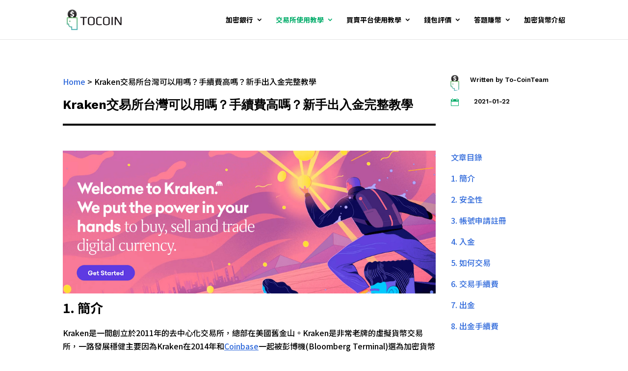

--- FILE ---
content_type: text/html; charset=UTF-8
request_url: https://to-coin.com/kraken-how-to-use/
body_size: 20702
content:
<!DOCTYPE html>
<html lang="zh-TW">
<head>
	<meta charset="UTF-8" />
<meta http-equiv="X-UA-Compatible" content="IE=edge">
	<link rel="pingback" href="https://to-coin.com/xmlrpc.php" />

	<script type="text/javascript">
		document.documentElement.className = 'js';
	</script>

	<script>var et_site_url='https://to-coin.com';var et_post_id='218957';function et_core_page_resource_fallback(a,b){"undefined"===typeof b&&(b=a.sheet.cssRules&&0===a.sheet.cssRules.length);b&&(a.onerror=null,a.onload=null,a.href?a.href=et_site_url+"/?et_core_page_resource="+a.id+et_post_id:a.src&&(a.src=et_site_url+"/?et_core_page_resource="+a.id+et_post_id))}
</script><title>Kraken交易所台灣可以用嗎？手續費高嗎？新手出入金完整教學 | To-Coin</title>
<meta name='robots' content='max-image-preview:large' />

<!-- This site is optimized with the Yoast SEO Premium plugin v13.4 - https://yoast.com/wordpress/plugins/seo/ -->
<meta name="description" content="Kraken是一間創立於2011年的去中心化交易所，總部在美國舊金山。Kraken是非常老牌的虛擬貨幣交易所，一路發展穩健主要因為Kraken在2014年和Coinbase一起"/>
<meta name="robots" content="max-snippet:-1, max-image-preview:large, max-video-preview:-1"/>
<link rel="canonical" href="https://to-coin.com/kraken-how-to-use/" />
<meta property="og:locale" content="zh_TW" />
<meta property="og:type" content="article" />
<meta property="og:title" content="Kraken交易所台灣可以用嗎？手續費高嗎？新手出入金完整教學 | To-Coin" />
<meta property="og:description" content="Kraken是一間創立於2011年的去中心化交易所，總部在美國舊金山。Kraken是非常老牌的虛擬貨幣交易所，一路發展穩健主要因為Kraken在2014年和Coinbase一起" />
<meta property="og:url" content="https://to-coin.com/kraken-how-to-use/" />
<meta property="og:site_name" content="To-Coin" />
<meta property="article:tag" content="cryptocurrency exchange" />
<meta property="article:tag" content="kraken" />
<meta property="article:section" content="exchanges" />
<meta property="article:published_time" content="2021-01-22T07:42:13+00:00" />
<meta property="article:modified_time" content="2021-01-22T09:30:30+00:00" />
<meta property="og:updated_time" content="2021-01-22T09:30:30+00:00" />
<meta property="og:image" content="https://to-coin.com/wp-content/uploads/2021/01/kraken-how-to-use-feature.jpg" />
<meta property="og:image:secure_url" content="https://to-coin.com/wp-content/uploads/2021/01/kraken-how-to-use-feature.jpg" />
<meta property="og:image:width" content="1747" />
<meta property="og:image:height" content="1240" />
<meta name="twitter:card" content="summary_large_image" />
<meta name="twitter:description" content="Kraken是一間創立於2011年的去中心化交易所，總部在美國舊金山。Kraken是非常老牌的虛擬貨幣交易所，一路發展穩健主要因為Kraken在2014年和Coinbase一起" />
<meta name="twitter:title" content="Kraken交易所台灣可以用嗎？手續費高嗎？新手出入金完整教學 | To-Coin" />
<meta name="twitter:image" content="https://to-coin.com/wp-content/uploads/2021/01/kraken-how-to-use-feature.jpg" />
<script type='application/ld+json' class='yoast-schema-graph yoast-schema-graph--main'>{"@context":"https://schema.org","@graph":[{"@type":"WebSite","@id":"https://to-coin.com/#website","url":"https://to-coin.com/","name":"To-Coin","inLanguage":"zh-TW","description":"\u524d\u9032\uff01\u52a0\u5bc6\u8ca8\u5e63","potentialAction":[{"@type":"SearchAction","target":"https://to-coin.com/?s={search_term_string}","query-input":"required name=search_term_string"}]},{"@type":"ImageObject","@id":"https://to-coin.com/kraken-how-to-use/#primaryimage","inLanguage":"zh-TW","url":"https://to-coin.com/wp-content/uploads/2021/01/kraken-how-to-use-feature.jpg","width":1747,"height":1240,"caption":"kraken-how-to-use-feature"},{"@type":"WebPage","@id":"https://to-coin.com/kraken-how-to-use/#webpage","url":"https://to-coin.com/kraken-how-to-use/","name":"Kraken\u4ea4\u6613\u6240\u53f0\u7063\u53ef\u4ee5\u7528\u55ce\uff1f\u624b\u7e8c\u8cbb\u9ad8\u55ce\uff1f\u65b0\u624b\u51fa\u5165\u91d1\u5b8c\u6574\u6559\u5b78 | To-Coin","isPartOf":{"@id":"https://to-coin.com/#website"},"inLanguage":"zh-TW","primaryImageOfPage":{"@id":"https://to-coin.com/kraken-how-to-use/#primaryimage"},"datePublished":"2021-01-22T07:42:13+00:00","dateModified":"2021-01-22T09:30:30+00:00","author":{"@id":"https://to-coin.com/#/schema/person/b32d9ef843376c5e13e3cdbaa0d91f92"},"description":"Kraken\u662f\u4e00\u9593\u5275\u7acb\u65bc2011\u5e74\u7684\u53bb\u4e2d\u5fc3\u5316\u4ea4\u6613\u6240\uff0c\u7e3d\u90e8\u5728\u7f8e\u570b\u820a\u91d1\u5c71\u3002Kraken\u662f\u975e\u5e38\u8001\u724c\u7684\u865b\u64ec\u8ca8\u5e63\u4ea4\u6613\u6240\uff0c\u4e00\u8def\u767c\u5c55\u7a69\u5065\u4e3b\u8981\u56e0\u70baKraken\u57282014\u5e74\u548cCoinbase\u4e00\u8d77","breadcrumb":{"@id":"https://to-coin.com/kraken-how-to-use/#breadcrumb"},"potentialAction":[{"@type":"ReadAction","target":["https://to-coin.com/kraken-how-to-use/"]}]},{"@type":"BreadcrumbList","@id":"https://to-coin.com/kraken-how-to-use/#breadcrumb","itemListElement":[{"@type":"ListItem","position":1,"item":{"@type":"WebPage","@id":"https://to-coin.com/","url":"https://to-coin.com/","name":"Home"}},{"@type":"ListItem","position":2,"item":{"@type":"WebPage","@id":"https://to-coin.com/kraken-how-to-use/","url":"https://to-coin.com/kraken-how-to-use/","name":"Kraken\u4ea4\u6613\u6240\u53f0\u7063\u53ef\u4ee5\u7528\u55ce\uff1f\u624b\u7e8c\u8cbb\u9ad8\u55ce\uff1f\u65b0\u624b\u51fa\u5165\u91d1\u5b8c\u6574\u6559\u5b78"}}]},{"@type":["Person"],"@id":"https://to-coin.com/#/schema/person/b32d9ef843376c5e13e3cdbaa0d91f92","name":"To-CoinTeam","image":{"@type":"ImageObject","@id":"https://to-coin.com/#authorlogo","inLanguage":"zh-TW","url":"https://secure.gravatar.com/avatar/5d50cbc8b1d39354f961b8b729868383?s=96&d=mm&r=g","caption":"To-CoinTeam"},"sameAs":[]}]}</script>
<!-- / Yoast SEO Premium plugin. -->

<link rel='dns-prefetch' href='//www.googletagmanager.com' />
<link rel='dns-prefetch' href='//fonts.googleapis.com' />
<link rel='dns-prefetch' href='//use.fontawesome.com' />
<link rel='dns-prefetch' href='//pagead2.googlesyndication.com' />
<link rel="alternate" type="application/rss+xml" title="訂閱《To-Coin》&raquo; 資訊提供" href="https://to-coin.com/feed/" />
<link rel="alternate" type="application/rss+xml" title="訂閱《To-Coin》&raquo; 留言的資訊提供" href="https://to-coin.com/comments/feed/" />
<script type="text/javascript">
/* <![CDATA[ */
window._wpemojiSettings = {"baseUrl":"https:\/\/s.w.org\/images\/core\/emoji\/14.0.0\/72x72\/","ext":".png","svgUrl":"https:\/\/s.w.org\/images\/core\/emoji\/14.0.0\/svg\/","svgExt":".svg","source":{"concatemoji":"https:\/\/to-coin.com\/wp-includes\/js\/wp-emoji-release.min.js?ver=6.4.7"}};
/*! This file is auto-generated */
!function(i,n){var o,s,e;function c(e){try{var t={supportTests:e,timestamp:(new Date).valueOf()};sessionStorage.setItem(o,JSON.stringify(t))}catch(e){}}function p(e,t,n){e.clearRect(0,0,e.canvas.width,e.canvas.height),e.fillText(t,0,0);var t=new Uint32Array(e.getImageData(0,0,e.canvas.width,e.canvas.height).data),r=(e.clearRect(0,0,e.canvas.width,e.canvas.height),e.fillText(n,0,0),new Uint32Array(e.getImageData(0,0,e.canvas.width,e.canvas.height).data));return t.every(function(e,t){return e===r[t]})}function u(e,t,n){switch(t){case"flag":return n(e,"\ud83c\udff3\ufe0f\u200d\u26a7\ufe0f","\ud83c\udff3\ufe0f\u200b\u26a7\ufe0f")?!1:!n(e,"\ud83c\uddfa\ud83c\uddf3","\ud83c\uddfa\u200b\ud83c\uddf3")&&!n(e,"\ud83c\udff4\udb40\udc67\udb40\udc62\udb40\udc65\udb40\udc6e\udb40\udc67\udb40\udc7f","\ud83c\udff4\u200b\udb40\udc67\u200b\udb40\udc62\u200b\udb40\udc65\u200b\udb40\udc6e\u200b\udb40\udc67\u200b\udb40\udc7f");case"emoji":return!n(e,"\ud83e\udef1\ud83c\udffb\u200d\ud83e\udef2\ud83c\udfff","\ud83e\udef1\ud83c\udffb\u200b\ud83e\udef2\ud83c\udfff")}return!1}function f(e,t,n){var r="undefined"!=typeof WorkerGlobalScope&&self instanceof WorkerGlobalScope?new OffscreenCanvas(300,150):i.createElement("canvas"),a=r.getContext("2d",{willReadFrequently:!0}),o=(a.textBaseline="top",a.font="600 32px Arial",{});return e.forEach(function(e){o[e]=t(a,e,n)}),o}function t(e){var t=i.createElement("script");t.src=e,t.defer=!0,i.head.appendChild(t)}"undefined"!=typeof Promise&&(o="wpEmojiSettingsSupports",s=["flag","emoji"],n.supports={everything:!0,everythingExceptFlag:!0},e=new Promise(function(e){i.addEventListener("DOMContentLoaded",e,{once:!0})}),new Promise(function(t){var n=function(){try{var e=JSON.parse(sessionStorage.getItem(o));if("object"==typeof e&&"number"==typeof e.timestamp&&(new Date).valueOf()<e.timestamp+604800&&"object"==typeof e.supportTests)return e.supportTests}catch(e){}return null}();if(!n){if("undefined"!=typeof Worker&&"undefined"!=typeof OffscreenCanvas&&"undefined"!=typeof URL&&URL.createObjectURL&&"undefined"!=typeof Blob)try{var e="postMessage("+f.toString()+"("+[JSON.stringify(s),u.toString(),p.toString()].join(",")+"));",r=new Blob([e],{type:"text/javascript"}),a=new Worker(URL.createObjectURL(r),{name:"wpTestEmojiSupports"});return void(a.onmessage=function(e){c(n=e.data),a.terminate(),t(n)})}catch(e){}c(n=f(s,u,p))}t(n)}).then(function(e){for(var t in e)n.supports[t]=e[t],n.supports.everything=n.supports.everything&&n.supports[t],"flag"!==t&&(n.supports.everythingExceptFlag=n.supports.everythingExceptFlag&&n.supports[t]);n.supports.everythingExceptFlag=n.supports.everythingExceptFlag&&!n.supports.flag,n.DOMReady=!1,n.readyCallback=function(){n.DOMReady=!0}}).then(function(){return e}).then(function(){var e;n.supports.everything||(n.readyCallback(),(e=n.source||{}).concatemoji?t(e.concatemoji):e.wpemoji&&e.twemoji&&(t(e.twemoji),t(e.wpemoji)))}))}((window,document),window._wpemojiSettings);
/* ]]> */
</script>
<meta content="Divi v.4.3.1" name="generator"/><link rel='stylesheet' id='mci-footnotes-jquery-tooltips-pagelayout-none-css' href='https://to-coin.com/wp-content/plugins/footnotes/css/footnotes-jqttbrpl0.min.css?ver=2.7.3' type='text/css' media='all' />
<style id='wp-emoji-styles-inline-css' type='text/css'>

	img.wp-smiley, img.emoji {
		display: inline !important;
		border: none !important;
		box-shadow: none !important;
		height: 1em !important;
		width: 1em !important;
		margin: 0 0.07em !important;
		vertical-align: -0.1em !important;
		background: none !important;
		padding: 0 !important;
	}
</style>
<link rel='stylesheet' id='wp-block-library-css' href='https://to-coin.com/wp-includes/css/dist/block-library/style.min.css?ver=6.4.7' type='text/css' media='all' />
<style id='classic-theme-styles-inline-css' type='text/css'>
/*! This file is auto-generated */
.wp-block-button__link{color:#fff;background-color:#32373c;border-radius:9999px;box-shadow:none;text-decoration:none;padding:calc(.667em + 2px) calc(1.333em + 2px);font-size:1.125em}.wp-block-file__button{background:#32373c;color:#fff;text-decoration:none}
</style>
<style id='global-styles-inline-css' type='text/css'>
body{--wp--preset--color--black: #000000;--wp--preset--color--cyan-bluish-gray: #abb8c3;--wp--preset--color--white: #ffffff;--wp--preset--color--pale-pink: #f78da7;--wp--preset--color--vivid-red: #cf2e2e;--wp--preset--color--luminous-vivid-orange: #ff6900;--wp--preset--color--luminous-vivid-amber: #fcb900;--wp--preset--color--light-green-cyan: #7bdcb5;--wp--preset--color--vivid-green-cyan: #00d084;--wp--preset--color--pale-cyan-blue: #8ed1fc;--wp--preset--color--vivid-cyan-blue: #0693e3;--wp--preset--color--vivid-purple: #9b51e0;--wp--preset--gradient--vivid-cyan-blue-to-vivid-purple: linear-gradient(135deg,rgba(6,147,227,1) 0%,rgb(155,81,224) 100%);--wp--preset--gradient--light-green-cyan-to-vivid-green-cyan: linear-gradient(135deg,rgb(122,220,180) 0%,rgb(0,208,130) 100%);--wp--preset--gradient--luminous-vivid-amber-to-luminous-vivid-orange: linear-gradient(135deg,rgba(252,185,0,1) 0%,rgba(255,105,0,1) 100%);--wp--preset--gradient--luminous-vivid-orange-to-vivid-red: linear-gradient(135deg,rgba(255,105,0,1) 0%,rgb(207,46,46) 100%);--wp--preset--gradient--very-light-gray-to-cyan-bluish-gray: linear-gradient(135deg,rgb(238,238,238) 0%,rgb(169,184,195) 100%);--wp--preset--gradient--cool-to-warm-spectrum: linear-gradient(135deg,rgb(74,234,220) 0%,rgb(151,120,209) 20%,rgb(207,42,186) 40%,rgb(238,44,130) 60%,rgb(251,105,98) 80%,rgb(254,248,76) 100%);--wp--preset--gradient--blush-light-purple: linear-gradient(135deg,rgb(255,206,236) 0%,rgb(152,150,240) 100%);--wp--preset--gradient--blush-bordeaux: linear-gradient(135deg,rgb(254,205,165) 0%,rgb(254,45,45) 50%,rgb(107,0,62) 100%);--wp--preset--gradient--luminous-dusk: linear-gradient(135deg,rgb(255,203,112) 0%,rgb(199,81,192) 50%,rgb(65,88,208) 100%);--wp--preset--gradient--pale-ocean: linear-gradient(135deg,rgb(255,245,203) 0%,rgb(182,227,212) 50%,rgb(51,167,181) 100%);--wp--preset--gradient--electric-grass: linear-gradient(135deg,rgb(202,248,128) 0%,rgb(113,206,126) 100%);--wp--preset--gradient--midnight: linear-gradient(135deg,rgb(2,3,129) 0%,rgb(40,116,252) 100%);--wp--preset--font-size--small: 13px;--wp--preset--font-size--medium: 20px;--wp--preset--font-size--large: 36px;--wp--preset--font-size--x-large: 42px;--wp--preset--spacing--20: 0.44rem;--wp--preset--spacing--30: 0.67rem;--wp--preset--spacing--40: 1rem;--wp--preset--spacing--50: 1.5rem;--wp--preset--spacing--60: 2.25rem;--wp--preset--spacing--70: 3.38rem;--wp--preset--spacing--80: 5.06rem;--wp--preset--shadow--natural: 6px 6px 9px rgba(0, 0, 0, 0.2);--wp--preset--shadow--deep: 12px 12px 50px rgba(0, 0, 0, 0.4);--wp--preset--shadow--sharp: 6px 6px 0px rgba(0, 0, 0, 0.2);--wp--preset--shadow--outlined: 6px 6px 0px -3px rgba(255, 255, 255, 1), 6px 6px rgba(0, 0, 0, 1);--wp--preset--shadow--crisp: 6px 6px 0px rgba(0, 0, 0, 1);}:where(.is-layout-flex){gap: 0.5em;}:where(.is-layout-grid){gap: 0.5em;}body .is-layout-flow > .alignleft{float: left;margin-inline-start: 0;margin-inline-end: 2em;}body .is-layout-flow > .alignright{float: right;margin-inline-start: 2em;margin-inline-end: 0;}body .is-layout-flow > .aligncenter{margin-left: auto !important;margin-right: auto !important;}body .is-layout-constrained > .alignleft{float: left;margin-inline-start: 0;margin-inline-end: 2em;}body .is-layout-constrained > .alignright{float: right;margin-inline-start: 2em;margin-inline-end: 0;}body .is-layout-constrained > .aligncenter{margin-left: auto !important;margin-right: auto !important;}body .is-layout-constrained > :where(:not(.alignleft):not(.alignright):not(.alignfull)){max-width: var(--wp--style--global--content-size);margin-left: auto !important;margin-right: auto !important;}body .is-layout-constrained > .alignwide{max-width: var(--wp--style--global--wide-size);}body .is-layout-flex{display: flex;}body .is-layout-flex{flex-wrap: wrap;align-items: center;}body .is-layout-flex > *{margin: 0;}body .is-layout-grid{display: grid;}body .is-layout-grid > *{margin: 0;}:where(.wp-block-columns.is-layout-flex){gap: 2em;}:where(.wp-block-columns.is-layout-grid){gap: 2em;}:where(.wp-block-post-template.is-layout-flex){gap: 1.25em;}:where(.wp-block-post-template.is-layout-grid){gap: 1.25em;}.has-black-color{color: var(--wp--preset--color--black) !important;}.has-cyan-bluish-gray-color{color: var(--wp--preset--color--cyan-bluish-gray) !important;}.has-white-color{color: var(--wp--preset--color--white) !important;}.has-pale-pink-color{color: var(--wp--preset--color--pale-pink) !important;}.has-vivid-red-color{color: var(--wp--preset--color--vivid-red) !important;}.has-luminous-vivid-orange-color{color: var(--wp--preset--color--luminous-vivid-orange) !important;}.has-luminous-vivid-amber-color{color: var(--wp--preset--color--luminous-vivid-amber) !important;}.has-light-green-cyan-color{color: var(--wp--preset--color--light-green-cyan) !important;}.has-vivid-green-cyan-color{color: var(--wp--preset--color--vivid-green-cyan) !important;}.has-pale-cyan-blue-color{color: var(--wp--preset--color--pale-cyan-blue) !important;}.has-vivid-cyan-blue-color{color: var(--wp--preset--color--vivid-cyan-blue) !important;}.has-vivid-purple-color{color: var(--wp--preset--color--vivid-purple) !important;}.has-black-background-color{background-color: var(--wp--preset--color--black) !important;}.has-cyan-bluish-gray-background-color{background-color: var(--wp--preset--color--cyan-bluish-gray) !important;}.has-white-background-color{background-color: var(--wp--preset--color--white) !important;}.has-pale-pink-background-color{background-color: var(--wp--preset--color--pale-pink) !important;}.has-vivid-red-background-color{background-color: var(--wp--preset--color--vivid-red) !important;}.has-luminous-vivid-orange-background-color{background-color: var(--wp--preset--color--luminous-vivid-orange) !important;}.has-luminous-vivid-amber-background-color{background-color: var(--wp--preset--color--luminous-vivid-amber) !important;}.has-light-green-cyan-background-color{background-color: var(--wp--preset--color--light-green-cyan) !important;}.has-vivid-green-cyan-background-color{background-color: var(--wp--preset--color--vivid-green-cyan) !important;}.has-pale-cyan-blue-background-color{background-color: var(--wp--preset--color--pale-cyan-blue) !important;}.has-vivid-cyan-blue-background-color{background-color: var(--wp--preset--color--vivid-cyan-blue) !important;}.has-vivid-purple-background-color{background-color: var(--wp--preset--color--vivid-purple) !important;}.has-black-border-color{border-color: var(--wp--preset--color--black) !important;}.has-cyan-bluish-gray-border-color{border-color: var(--wp--preset--color--cyan-bluish-gray) !important;}.has-white-border-color{border-color: var(--wp--preset--color--white) !important;}.has-pale-pink-border-color{border-color: var(--wp--preset--color--pale-pink) !important;}.has-vivid-red-border-color{border-color: var(--wp--preset--color--vivid-red) !important;}.has-luminous-vivid-orange-border-color{border-color: var(--wp--preset--color--luminous-vivid-orange) !important;}.has-luminous-vivid-amber-border-color{border-color: var(--wp--preset--color--luminous-vivid-amber) !important;}.has-light-green-cyan-border-color{border-color: var(--wp--preset--color--light-green-cyan) !important;}.has-vivid-green-cyan-border-color{border-color: var(--wp--preset--color--vivid-green-cyan) !important;}.has-pale-cyan-blue-border-color{border-color: var(--wp--preset--color--pale-cyan-blue) !important;}.has-vivid-cyan-blue-border-color{border-color: var(--wp--preset--color--vivid-cyan-blue) !important;}.has-vivid-purple-border-color{border-color: var(--wp--preset--color--vivid-purple) !important;}.has-vivid-cyan-blue-to-vivid-purple-gradient-background{background: var(--wp--preset--gradient--vivid-cyan-blue-to-vivid-purple) !important;}.has-light-green-cyan-to-vivid-green-cyan-gradient-background{background: var(--wp--preset--gradient--light-green-cyan-to-vivid-green-cyan) !important;}.has-luminous-vivid-amber-to-luminous-vivid-orange-gradient-background{background: var(--wp--preset--gradient--luminous-vivid-amber-to-luminous-vivid-orange) !important;}.has-luminous-vivid-orange-to-vivid-red-gradient-background{background: var(--wp--preset--gradient--luminous-vivid-orange-to-vivid-red) !important;}.has-very-light-gray-to-cyan-bluish-gray-gradient-background{background: var(--wp--preset--gradient--very-light-gray-to-cyan-bluish-gray) !important;}.has-cool-to-warm-spectrum-gradient-background{background: var(--wp--preset--gradient--cool-to-warm-spectrum) !important;}.has-blush-light-purple-gradient-background{background: var(--wp--preset--gradient--blush-light-purple) !important;}.has-blush-bordeaux-gradient-background{background: var(--wp--preset--gradient--blush-bordeaux) !important;}.has-luminous-dusk-gradient-background{background: var(--wp--preset--gradient--luminous-dusk) !important;}.has-pale-ocean-gradient-background{background: var(--wp--preset--gradient--pale-ocean) !important;}.has-electric-grass-gradient-background{background: var(--wp--preset--gradient--electric-grass) !important;}.has-midnight-gradient-background{background: var(--wp--preset--gradient--midnight) !important;}.has-small-font-size{font-size: var(--wp--preset--font-size--small) !important;}.has-medium-font-size{font-size: var(--wp--preset--font-size--medium) !important;}.has-large-font-size{font-size: var(--wp--preset--font-size--large) !important;}.has-x-large-font-size{font-size: var(--wp--preset--font-size--x-large) !important;}
.wp-block-navigation a:where(:not(.wp-element-button)){color: inherit;}
:where(.wp-block-post-template.is-layout-flex){gap: 1.25em;}:where(.wp-block-post-template.is-layout-grid){gap: 1.25em;}
:where(.wp-block-columns.is-layout-flex){gap: 2em;}:where(.wp-block-columns.is-layout-grid){gap: 2em;}
.wp-block-pullquote{font-size: 1.5em;line-height: 1.6;}
</style>
<link rel='stylesheet' id='divi-style-css' href='https://to-coin.com/wp-content/themes/Divi/style.css?ver=4.3.1' type='text/css' media='all' />
<link rel='stylesheet' id='et-builder-googlefonts-cached-css' href='https://fonts.googleapis.com/css?family=Noto+Sans+TC%3A100%2C300%2Cregular%2C500%2C700%2C900%7CWork+Sans%3A100%2C200%2C300%2Cregular%2C500%2C600%2C700%2C800%2C900&#038;ver=6.4.7#038;subset=chinese-traditional,latin,latin-ext' type='text/css' media='all' />
<link rel='stylesheet' id='tablepress-default-css' href='https://to-coin.com/wp-content/tablepress-combined.min.css?ver=10' type='text/css' media='all' />
<link rel='stylesheet' id='font-awesome-official-css' href='https://use.fontawesome.com/releases/v5.15.1/css/all.css' type='text/css' media='all' integrity="sha384-vp86vTRFVJgpjF9jiIGPEEqYqlDwgyBgEF109VFjmqGmIY/Y4HV4d3Gp2irVfcrp" crossorigin="anonymous" />
<link rel='stylesheet' id='dashicons-css' href='https://to-coin.com/wp-includes/css/dashicons.min.css?ver=6.4.7' type='text/css' media='all' />
<link rel='stylesheet' id='font-awesome-official-v4shim-css' href='https://use.fontawesome.com/releases/v5.15.1/css/v4-shims.css' type='text/css' media='all' integrity="sha384-WCuYjm/u5NsK4s/NfnJeHuMj6zzN2HFyjhBu/SnZJj7eZ6+ds4zqIM3wYgL59Clf" crossorigin="anonymous" />
<style id='font-awesome-official-v4shim-inline-css' type='text/css'>
@font-face {
font-family: "FontAwesome";
font-display: block;
src: url("https://use.fontawesome.com/releases/v5.15.1/webfonts/fa-brands-400.eot"),
		url("https://use.fontawesome.com/releases/v5.15.1/webfonts/fa-brands-400.eot?#iefix") format("embedded-opentype"),
		url("https://use.fontawesome.com/releases/v5.15.1/webfonts/fa-brands-400.woff2") format("woff2"),
		url("https://use.fontawesome.com/releases/v5.15.1/webfonts/fa-brands-400.woff") format("woff"),
		url("https://use.fontawesome.com/releases/v5.15.1/webfonts/fa-brands-400.ttf") format("truetype"),
		url("https://use.fontawesome.com/releases/v5.15.1/webfonts/fa-brands-400.svg#fontawesome") format("svg");
}

@font-face {
font-family: "FontAwesome";
font-display: block;
src: url("https://use.fontawesome.com/releases/v5.15.1/webfonts/fa-solid-900.eot"),
		url("https://use.fontawesome.com/releases/v5.15.1/webfonts/fa-solid-900.eot?#iefix") format("embedded-opentype"),
		url("https://use.fontawesome.com/releases/v5.15.1/webfonts/fa-solid-900.woff2") format("woff2"),
		url("https://use.fontawesome.com/releases/v5.15.1/webfonts/fa-solid-900.woff") format("woff"),
		url("https://use.fontawesome.com/releases/v5.15.1/webfonts/fa-solid-900.ttf") format("truetype"),
		url("https://use.fontawesome.com/releases/v5.15.1/webfonts/fa-solid-900.svg#fontawesome") format("svg");
}

@font-face {
font-family: "FontAwesome";
font-display: block;
src: url("https://use.fontawesome.com/releases/v5.15.1/webfonts/fa-regular-400.eot"),
		url("https://use.fontawesome.com/releases/v5.15.1/webfonts/fa-regular-400.eot?#iefix") format("embedded-opentype"),
		url("https://use.fontawesome.com/releases/v5.15.1/webfonts/fa-regular-400.woff2") format("woff2"),
		url("https://use.fontawesome.com/releases/v5.15.1/webfonts/fa-regular-400.woff") format("woff"),
		url("https://use.fontawesome.com/releases/v5.15.1/webfonts/fa-regular-400.ttf") format("truetype"),
		url("https://use.fontawesome.com/releases/v5.15.1/webfonts/fa-regular-400.svg#fontawesome") format("svg");
unicode-range: U+F004-F005,U+F007,U+F017,U+F022,U+F024,U+F02E,U+F03E,U+F044,U+F057-F059,U+F06E,U+F070,U+F075,U+F07B-F07C,U+F080,U+F086,U+F089,U+F094,U+F09D,U+F0A0,U+F0A4-F0A7,U+F0C5,U+F0C7-F0C8,U+F0E0,U+F0EB,U+F0F3,U+F0F8,U+F0FE,U+F111,U+F118-F11A,U+F11C,U+F133,U+F144,U+F146,U+F14A,U+F14D-F14E,U+F150-F152,U+F15B-F15C,U+F164-F165,U+F185-F186,U+F191-F192,U+F1AD,U+F1C1-F1C9,U+F1CD,U+F1D8,U+F1E3,U+F1EA,U+F1F6,U+F1F9,U+F20A,U+F247-F249,U+F24D,U+F254-F25B,U+F25D,U+F267,U+F271-F274,U+F279,U+F28B,U+F28D,U+F2B5-F2B6,U+F2B9,U+F2BB,U+F2BD,U+F2C1-F2C2,U+F2D0,U+F2D2,U+F2DC,U+F2ED,U+F328,U+F358-F35B,U+F3A5,U+F3D1,U+F410,U+F4AD;
}
</style>
<script type="text/javascript" src="https://to-coin.com/wp-includes/js/jquery/jquery.min.js?ver=3.7.1" id="jquery-core-js"></script>
<script type="text/javascript" src="https://to-coin.com/wp-includes/js/jquery/jquery-migrate.min.js?ver=3.4.1" id="jquery-migrate-js"></script>
<script type="text/javascript" src="https://to-coin.com/wp-content/plugins/footnotes/js/jquery.tools.min.js?ver=1.2.7.redacted.2" id="mci-footnotes-jquery-tools-js"></script>
<script type="text/javascript" src="https://to-coin.com/wp-content/plugins/sticky-menu-or-anything-on-scroll/assets/js/jq-sticky-anything.min.js?ver=2.1.1" id="stickyAnythingLib-js"></script>
<script type="text/javascript" id="et-core-api-spam-recaptcha-js-extra">
/* <![CDATA[ */
var et_core_api_spam_recaptcha = {"site_key":"","page_action":{"action":"krakenhowtouse"}};
/* ]]> */
</script>
<script type="text/javascript" src="https://to-coin.com/wp-content/themes/Divi/core/admin/js/recaptcha.js?ver=6.4.7" id="et-core-api-spam-recaptcha-js"></script>

<!-- Google tag (gtag.js) snippet added by Site Kit -->
<!-- Google Analytics snippet added by Site Kit -->
<script type="text/javascript" src="https://www.googletagmanager.com/gtag/js?id=G-6BPQ10NZGR" id="google_gtagjs-js" async></script>
<script type="text/javascript" id="google_gtagjs-js-after">
/* <![CDATA[ */
window.dataLayer = window.dataLayer || [];function gtag(){dataLayer.push(arguments);}
gtag("set","linker",{"domains":["to-coin.com"]});
gtag("js", new Date());
gtag("set", "developer_id.dZTNiMT", true);
gtag("config", "G-6BPQ10NZGR");
/* ]]> */
</script>
<link rel="https://api.w.org/" href="https://to-coin.com/wp-json/" /><link rel="alternate" type="application/json" href="https://to-coin.com/wp-json/wp/v2/posts/218957" /><link rel="EditURI" type="application/rsd+xml" title="RSD" href="https://to-coin.com/xmlrpc.php?rsd" />
<meta name="generator" content="WordPress 6.4.7" />
<link rel='shortlink' href='https://to-coin.com/?p=218957' />
<link rel="alternate" type="application/json+oembed" href="https://to-coin.com/wp-json/oembed/1.0/embed?url=https%3A%2F%2Fto-coin.com%2Fkraken-how-to-use%2F" />
<link rel="alternate" type="text/xml+oembed" href="https://to-coin.com/wp-json/oembed/1.0/embed?url=https%3A%2F%2Fto-coin.com%2Fkraken-how-to-use%2F&#038;format=xml" />
<meta name="generator" content="Site Kit by Google 1.170.0" />		<script>
			document.documentElement.className = document.documentElement.className.replace( 'no-js', 'js' );
		</script>
				<style>
			.no-js img.lazyload { display: none; }
			figure.wp-block-image img.lazyloading { min-width: 150px; }
							.lazyload, .lazyloading { opacity: 0; }
				.lazyloaded {
					opacity: 1;
					transition: opacity 400ms;
					transition-delay: 0ms;
				}
					</style>
		<meta name="viewport" content="width=device-width, initial-scale=1.0, maximum-scale=1.0, user-scalable=0" />
<!-- Google AdSense meta tags added by Site Kit -->
<meta name="google-adsense-platform-account" content="ca-host-pub-2644536267352236">
<meta name="google-adsense-platform-domain" content="sitekit.withgoogle.com">
<!-- End Google AdSense meta tags added by Site Kit -->
<style type="text/css" id="custom-background-css">
body.custom-background { background-color: #ffffff; }
</style>
	
<!-- Google Tag Manager snippet added by Site Kit -->
<script type="text/javascript">
/* <![CDATA[ */

			( function( w, d, s, l, i ) {
				w[l] = w[l] || [];
				w[l].push( {'gtm.start': new Date().getTime(), event: 'gtm.js'} );
				var f = d.getElementsByTagName( s )[0],
					j = d.createElement( s ), dl = l != 'dataLayer' ? '&l=' + l : '';
				j.async = true;
				j.src = 'https://www.googletagmanager.com/gtm.js?id=' + i + dl;
				f.parentNode.insertBefore( j, f );
			} )( window, document, 'script', 'dataLayer', 'GTM-KBD7VPQ' );
			
/* ]]> */
</script>

<!-- End Google Tag Manager snippet added by Site Kit -->

<!-- Google AdSense snippet added by Site Kit -->
<script type="text/javascript" async="async" src="https://pagead2.googlesyndication.com/pagead/js/adsbygoogle.js?client=ca-pub-6314950641042676&amp;host=ca-host-pub-2644536267352236" crossorigin="anonymous"></script>

<!-- End Google AdSense snippet added by Site Kit -->
<link rel="icon" href="https://to-coin.com/wp-content/uploads/2020/08/To-Coin_Site_icon-150x150.png" sizes="32x32" />
<link rel="icon" href="https://to-coin.com/wp-content/uploads/2020/08/To-Coin_Site_icon-300x300.png" sizes="192x192" />
<link rel="apple-touch-icon" href="https://to-coin.com/wp-content/uploads/2020/08/To-Coin_Site_icon-300x300.png" />
<meta name="msapplication-TileImage" content="https://to-coin.com/wp-content/uploads/2020/08/To-Coin_Site_icon-300x300.png" />
<link rel="stylesheet" id="et-core-unified-218957-cached-inline-styles" href="https://to-coin.com/wp-content/et-cache/218957/et-core-unified-218957-1768206904171.min.css" onerror="et_core_page_resource_fallback(this, true)" onload="et_core_page_resource_fallback(this)" />
<style type="text/css" media="all">
.footnotes_reference_container {margin-top: 24px !important; margin-bottom: 0px !important;}
.footnote_container_prepare > p {border-bottom: 1px solid #aaaaaa !important;}
.footnote_tooltip { font-size: 13px !important; color: #000000 !important; background-color: #ffffff !important; border-width: 1px !important; border-style: solid !important; border-color: #cccc99 !important; -webkit-box-shadow: 2px 2px 11px #666666; -moz-box-shadow: 2px 2px 11px #666666; box-shadow: 2px 2px 11px #666666; max-width: 450px !important;}


</style>
	
</head>
<body class="post-template-default single single-post postid-218957 single-format-standard custom-background et_pb_button_helper_class et_non_fixed_nav et_show_nav et_primary_nav_dropdown_animation_fade et_secondary_nav_dropdown_animation_fade et_header_style_left et_pb_footer_columns4 et_cover_background et_pb_gutter osx et_pb_gutters3 et_pb_pagebuilder_layout et_full_width_page et_divi_theme et-db et_minified_js et_minified_css">
	
	<div id="page-container">

	
	
			<header id="main-header" data-height-onload="66">
			<div class="container clearfix et_menu_container">
							<div class="logo_container">
					<span class="logo_helper"></span>
					<a href="https://to-coin.com/">
						<img  alt="To-Coin" id="logo" data-height-percentage="54" data-src="https://to-coin.com/wp-content/uploads/2020/08/To-Coin_Site_Logo-e1610430969200.png" class="lazyload" src="[data-uri]" /><noscript><img src="https://to-coin.com/wp-content/uploads/2020/08/To-Coin_Site_Logo-e1610430969200.png" alt="To-Coin" id="logo" data-height-percentage="54" /></noscript>
					</a>
				</div>
							<div id="et-top-navigation" data-height="66" data-fixed-height="40">
											<nav id="top-menu-nav">
						<ul id="top-menu" class="nav"><li id="menu-item-218508" class="menu-item menu-item-type-custom menu-item-object-custom menu-item-has-children menu-item-218508"><a>加密銀行</a>
<ul class="sub-menu">
	<li id="menu-item-219218" class="menu-item menu-item-type-custom menu-item-object-custom menu-item-219218"><a href="https://to-coin.com/compound-how-to-use/">Compound</a></li>
	<li id="menu-item-218510" class="menu-item menu-item-type-custom menu-item-object-custom menu-item-218510"><a href="https://to-coin.com/celsius-network/">Celsius</a></li>
	<li id="menu-item-218509" class="menu-item menu-item-type-custom menu-item-object-custom menu-item-218509"><a href="https://to-coin.com/nexo-io/">Nexo</a></li>
</ul>
</li>
<li id="menu-item-218511" class="menu-item menu-item-type-custom menu-item-object-custom current-menu-ancestor current-menu-parent menu-item-has-children menu-item-218511"><a>交易所使用教學</a>
<ul class="sub-menu">
	<li id="menu-item-218515" class="menu-item menu-item-type-custom menu-item-object-custom menu-item-218515"><a href="https://to-coin.com/best-crypto-exchanges/">2020台灣交易所推薦</a></li>
	<li id="menu-item-218516" class="menu-item menu-item-type-custom menu-item-object-custom menu-item-218516"><a href="https://to-coin.com/binance-how-to-use/">幣安 Binance</a></li>
	<li id="menu-item-218938" class="menu-item menu-item-type-custom menu-item-object-custom menu-item-218938"><a href="https://to-coin.com/huobi-how-to-use/">火幣交易所</a></li>
	<li id="menu-item-219010" class="menu-item menu-item-type-custom menu-item-object-custom current-menu-item menu-item-219010"><a href="https://to-coin.com/kraken-how-to-use/" aria-current="page">Kraken</a></li>
	<li id="menu-item-218520" class="menu-item menu-item-type-custom menu-item-object-custom menu-item-218520"><a href="https://to-coin.com/max-how-to-use/">Max交易所</a></li>
	<li id="menu-item-218521" class="menu-item menu-item-type-custom menu-item-object-custom menu-item-218521"><a href="https://to-coin.com/bitopro-how-to-use/">幣託Pro</a></li>
	<li id="menu-item-218522" class="menu-item menu-item-type-custom menu-item-object-custom menu-item-218522"><a href="https://to-coin.com/ace-exchange-how-to-use/">Ace交易所</a></li>
</ul>
</li>
<li id="menu-item-218523" class="menu-item menu-item-type-custom menu-item-object-custom menu-item-has-children menu-item-218523"><a href="#">買賣平台使用教學</a>
<ul class="sub-menu">
	<li id="menu-item-219181" class="menu-item menu-item-type-custom menu-item-object-custom menu-item-219181"><a href="https://to-coin.com/maicoin-how-to-use/">Maicoin</a></li>
	<li id="menu-item-218937" class="menu-item menu-item-type-custom menu-item-object-custom menu-item-218937"><a href="https://to-coin.com/bitoex-how-to-use/">BitoEx</a></li>
	<li id="menu-item-218524" class="menu-item menu-item-type-custom menu-item-object-custom menu-item-218524"><a href="https://to-coin.com/coinbase-how-to-use/">Coinbase</a></li>
</ul>
</li>
<li id="menu-item-218526" class="menu-item menu-item-type-custom menu-item-object-custom menu-item-has-children menu-item-218526"><a href="#">錢包評價</a>
<ul class="sub-menu">
	<li id="menu-item-218527" class="menu-item menu-item-type-custom menu-item-object-custom menu-item-218527"><a href="https://to-coin.com/bitcoin-wallet/">比特幣錢包</a></li>
	<li id="menu-item-218528" class="menu-item menu-item-type-custom menu-item-object-custom menu-item-218528"><a href="https://to-coin.com/eth-wallet/">以太幣錢包</a></li>
	<li id="menu-item-218529" class="menu-item menu-item-type-custom menu-item-object-custom menu-item-218529"><a href="https://to-coin.com/best-usdt-wallet/">泰達幣USDT 錢包</a></li>
	<li id="menu-item-218530" class="menu-item menu-item-type-custom menu-item-object-custom menu-item-218530"><a href="https://to-coin.com/dai-wallet/">Dai 錢包</a></li>
	<li id="menu-item-218531" class="menu-item menu-item-type-custom menu-item-object-custom menu-item-218531"><a href="https://to-coin.com/dash-wallet/">達世幣錢包</a></li>
</ul>
</li>
<li id="menu-item-218668" class="menu-item menu-item-type-custom menu-item-object-custom menu-item-has-children menu-item-218668"><a href="https://to-coin.com/earn/">答題賺幣</a>
<ul class="sub-menu">
	<li id="menu-item-218722" class="menu-item menu-item-type-custom menu-item-object-custom menu-item-218722"><a href="https://to-coin.com/what-is-comp/">Compound(COMP)</a></li>
	<li id="menu-item-218723" class="menu-item menu-item-type-custom menu-item-object-custom menu-item-218723"><a href="https://to-coin.com/what-is-xlm/">Stellar(XLM)</a></li>
	<li id="menu-item-218756" class="menu-item menu-item-type-custom menu-item-object-custom menu-item-218756"><a href="https://to-coin.com/what-is-band-protocol/">Band Protocol(BAND)</a></li>
</ul>
</li>
<li id="menu-item-218525" class="menu-item menu-item-type-custom menu-item-object-custom menu-item-218525"><a href="https://to-coin.com/coins/">加密貨幣介紹</a></li>
</ul>						</nav>
					
					
					
					
					<div id="et_mobile_nav_menu">
				<div class="mobile_nav closed">
					<span class="select_page">Select Page</span>
					<span class="mobile_menu_bar mobile_menu_bar_toggle"></span>
				</div>
			</div>				</div> <!-- #et-top-navigation -->
			</div> <!-- .container -->
			<div class="et_search_outer">
				<div class="container et_search_form_container">
					<form role="search" method="get" class="et-search-form" action="https://to-coin.com/">
					<input type="search" class="et-search-field" placeholder="Search &hellip;" value="" name="s" title="Search for:" />					</form>
					<span class="et_close_search_field"></span>
				</div>
			</div>
		</header> <!-- #main-header -->
			<div id="et-main-area">
	
<div id="main-content">
		<div class="container">
		<div id="content-area" class="clearfix">
			<div id="left-area">
											<article id="post-218957" class="et_pb_post post-218957 post type-post status-publish format-standard has-post-thumbnail hentry category-exchanges tag-cryptocurrency-exchange tag-kraken">
					
					<div class="entry-content">
					<div id="et-boc" class="et-boc">
			
		<div class="et-l et-l--post">
			<div class="et_builder_inner_content et_pb_gutters3"><div class="et_pb_section et_pb_section_0 et_section_regular" >
				
				
				
				
					<div class="et_pb_row et_pb_row_0 et_pb_gutters2">
				<div class="et_pb_column et_pb_column_3_4 et_pb_column_0  et_pb_css_mix_blend_mode_passthrough">
				
				
				<div class="et_pb_module et_pb_text et_pb_text_0  et_pb_text_align_left et_pb_bg_layout_light">
				
				
				<div class="et_pb_text_inner"><span><span><a href="https://to-coin.com/" >Home</a> &gt; <span class="breadcrumb_last" aria-current="page">Kraken交易所台灣可以用嗎？手續費高嗎？新手出入金完整教學</span></span></span></div>
			</div> <!-- .et_pb_text --><div class="et_pb_with_border et_pb_module et_pb_text et_pb_text_1  et_pb_text_align_left et_pb_bg_layout_light">
				
				
				<div class="et_pb_text_inner"><h1>Kraken交易所台灣可以用嗎？手續費高嗎？新手出入金完整教學</h1></div>
			</div> <!-- .et_pb_text -->
			</div> <!-- .et_pb_column --><div class="et_pb_column et_pb_column_1_4 et_pb_column_1  et_pb_css_mix_blend_mode_passthrough et-last-child">
				
				
				<div class="et_pb_module et_pb_blurb et_pb_blurb_0 et_hover_enabled  et_pb_text_align_center  et_pb_blurb_position_left et_pb_bg_layout_light">
				
				
				<div class="et_pb_blurb_content">
					<div class="et_pb_main_blurb_image"><span class="et_pb_image_wrap"><img decoding="async"  alt=""  data-src="https://secure.gravatar.com/avatar/5d50cbc8b1d39354f961b8b729868383?s=96&#038;d=mm&#038;r=g" class="et-waypoint et_pb_animation_off lazyload" src="[data-uri]" /><noscript><img decoding="async" src="https://secure.gravatar.com/avatar/5d50cbc8b1d39354f961b8b729868383?s=96&#038;d=mm&#038;r=g" alt="" class="et-waypoint et_pb_animation_off" /></noscript></span></div>
					<div class="et_pb_blurb_container">
						<h4 class="et_pb_module_header"><span>Written by <a href="https://to-coin.com/author/to-cointeam/" target="_self">To-CoinTeam</a></span></h4>
						
					</div>
				</div> <!-- .et_pb_blurb_content -->
			</div> <!-- .et_pb_blurb --><div class="et_pb_module et_pb_blurb et_pb_blurb_1 et_hover_enabled  et_pb_text_align_center  et_pb_blurb_position_left et_pb_bg_layout_light">
				
				
				<div class="et_pb_blurb_content">
					<div class="et_pb_main_blurb_image"><span class="et_pb_image_wrap"><span class="et-waypoint et_pb_animation_off et-pb-icon">&#xe023;</span></span></div>
					<div class="et_pb_blurb_container">
						<h4 class="et_pb_module_header"><span>2021-01-22</span></h4>
						
					</div>
				</div> <!-- .et_pb_blurb_content -->
			</div> <!-- .et_pb_blurb -->
			</div> <!-- .et_pb_column -->
				
				
			</div> <!-- .et_pb_row --><div class="et_pb_row et_pb_row_1 et_pb_gutters2">
				<div class="et_pb_column et_pb_column_3_4 et_pb_column_2  et_pb_css_mix_blend_mode_passthrough">
				
				
				<div class="et_pb_module et_pb_image et_pb_image_0">
				
				
				<span class="et_pb_image_wrap "><img decoding="async"  alt="" title="" data-srcset="https://to-coin.com/wp-content/uploads/2021/01/kraken-how-to-use-1.jpg 1000w, https://to-coin.com/wp-content/uploads/2021/01/kraken-how-to-use-1-980x375.jpg 980w, https://to-coin.com/wp-content/uploads/2021/01/kraken-how-to-use-1-480x184.jpg 480w"  data-src="https://to-coin.com/wp-content/uploads/2021/01/kraken-how-to-use-1.jpg" data-sizes="(min-width: 0px) and (max-width: 480px) 480px, (min-width: 481px) and (max-width: 980px) 980px, (min-width: 981px) 1000px, 100vw" class="lazyload" src="[data-uri]" /><noscript><img decoding="async" src="https://to-coin.com/wp-content/uploads/2021/01/kraken-how-to-use-1.jpg" alt="" title="" srcset="https://to-coin.com/wp-content/uploads/2021/01/kraken-how-to-use-1.jpg 1000w, https://to-coin.com/wp-content/uploads/2021/01/kraken-how-to-use-1-980x375.jpg 980w, https://to-coin.com/wp-content/uploads/2021/01/kraken-how-to-use-1-480x184.jpg 480w" sizes="(min-width: 0px) and (max-width: 480px) 480px, (min-width: 481px) and (max-width: 980px) 980px, (min-width: 981px) 1000px, 100vw" /></noscript></span>
			</div><div id="1. 簡介" class="et_pb_module et_pb_text et_pb_text_2  et_pb_text_align_left et_pb_bg_layout_light">
				
				
				<div class="et_pb_text_inner"><h2><strong><span data-contrast="auto" class="TextRun  BCX0 SCXW15229065" xml:lang="ZH-TW" lang="ZH-TW"><span class="NormalTextRun  BCX0 SCXW15229065">1. 簡介</span></span></strong></h2></div>
			</div> <!-- .et_pb_text --><div class="et_pb_module et_pb_text et_pb_text_3  et_pb_text_align_left et_pb_bg_layout_light">
				
				
				<div class="et_pb_text_inner"><p>Kraken是一間創立於2011年的去中心化交易所，總部在美國舊金山。Kraken是非常老牌的虛擬貨幣交易所，一路發展穩健主要因為Kraken在2014年和<a href="https://to-coin.com/coinbase-how-to-use/" target="_blank" rel="noopener noreferrer">Coinbase</a>一起被彭博機(Bloomberg Terminal)選為加密貨幣資料提供夥伴，讓Kraken在當時很快速的就被全球金融界認識，以及Kraken被指定為Mt.Gox’s破產後的資產分配帳戶，也就是Mt.Gox’s的用戶需要到Kraken開帳戶取得損失資產，許多用戶就從那時使用至今，目前是全球前五大的中心化交易所，每日交易量在數十億美元量級。目前Kraken除了交易所外也提供類似交易平台的快速買幣功能、質押賺利息以及選擇權合約的交易功能。</p></div>
			</div> <!-- .et_pb_text --><div class="et_pb_with_border et_pb_module et_pb_text et_pb_text_4  et_pb_text_align_left et_pb_bg_layout_light">
				
				
				<div class="et_pb_text_inner"><h6><span style="text-decoration: underline;"><strong><span data-contrast="auto" class="TextRun SCXW237407174 BCX0" xml:lang="ZH-TW" lang="ZH-TW"><span class="NormalTextRun SCXW237407174 BCX0">什麼是中心化及去中心化交易所？</span></span></strong></span></h6>
<blockquote>
<p>中心化交易所</p>
</blockquote>
<p>需要第三方來監管每一筆交易，也需要第三方來保管在交易所內的資產安全，所以也有許多因為交易所倒閉導致客戶資產拿不回來的現象發生。許多第三方交易所現在因為 KYC ( Know your customer ) 政策，所以他們的客戶在交易前需要上傳身份證明文件避免洗錢等違法行為。知名的中心化交易所包括幣安、Coinbase 等。</p>
<blockquote>
<p>去中心化交易所</p>
</blockquote>
<p>不需要第三方就可以執行每一筆交易因為介面比較不直觀所以使用難度會比較高，通常都是由智能合約( Smart contract )直接執行交易，你的資產不由任何人幫你保護，所以如果因為智能合約漏洞被騙可能就拿不回來，但相對也免除了交易所的無法提幣等中心化風險。去中心化交易所也不需要 KYC 只要指定的貨幣到了就會自動執行。知名的去中心化交易所包括 Uniswap、Curve 等。</p></div>
			</div> <!-- .et_pb_text -->
			</div> <!-- .et_pb_column --><div class="et_pb_column et_pb_column_1_4 et_pb_column_3  et_pb_css_mix_blend_mode_passthrough et-last-child">
				
				
				<div id="sticky" class="et_pb_module et_pb_text et_pb_text_5  et_pb_text_align_left et_pb_bg_layout_light">
				
				
				<div class="et_pb_text_inner" data-et-multi-view="{&quot;schema&quot;:{&quot;content&quot;:{&quot;desktop&quot;:&quot;&lt;p&gt;\u6587\u7ae0\u76ee\u9304&lt;\/p&gt;\n&lt;p&gt;&lt;span style=\&quot;color: #306adb;\&quot;&gt;&lt;a href=\&quot;#1. \u7c21\u4ecb\&quot; style=\&quot;color: #306adb;\&quot;&gt;1. \u7c21\u4ecb&lt;\/a&gt;&lt;\/span&gt;&lt;\/p&gt;\n&lt;p&gt;&lt;span style=\&quot;color: #306adb;\&quot;&gt;&lt;a href=\&quot;#2. \u5b89\u5168\u6027\&quot; style=\&quot;color: #306adb;\&quot;&gt;2. \u5b89\u5168\u6027&lt;\/a&gt;&lt;\/span&gt;&lt;\/p&gt;\n&lt;p&gt;&lt;span style=\&quot;color: #306adb;\&quot;&gt;&lt;a href=\&quot;#3. \u5e33\u865f\u7533\u8acb\u8a3b\u518a\&quot; style=\&quot;color: #306adb;\&quot;&gt;3. \u5e33\u865f\u7533\u8acb\u8a3b\u518a&lt;\/a&gt;&lt;\/span&gt;&lt;\/p&gt;\n&lt;p&gt;&lt;a href=\&quot;#4. \u5165\u91d1\&quot; style=\&quot;color: #306adb;\&quot;&gt;4. \u5165\u91d1&lt;\/a&gt;&lt;\/p&gt;\n&lt;p&gt;&lt;a href=\&quot;#5. \u5982\u4f55\u4ea4\u6613\&quot; style=\&quot;color: #306adb;\&quot;&gt;5. \u5982\u4f55\u4ea4\u6613&lt;\/a&gt;&lt;\/p&gt;\n&lt;p&gt;&lt;a href=\&quot;#6. \u4ea4\u6613\u624b\u7e8c\u8cbb\&quot; style=\&quot;color: #306adb;\&quot;&gt;6. \u4ea4\u6613\u624b\u7e8c\u8cbb&lt;\/a&gt;&lt;\/p&gt;\n&lt;p&gt;&lt;a href=\&quot;#7. \u51fa\u91d1\&quot; style=\&quot;color: #306adb;\&quot;&gt;7. \u51fa\u91d1&lt;\/a&gt;&lt;\/p&gt;\n&lt;p&gt;&lt;a href=\&quot;#8. \u51fa\u91d1\u624b\u7e8c\u8cbb\&quot; style=\&quot;color: #306adb;\&quot;&gt;8. \u51fa\u91d1\u624b\u7e8c\u8cbb&lt;\/a&gt;&lt;\/p&gt;&quot;,&quot;hover&quot;:&quot;&lt;p&gt;\u6587\u7ae0\u76ee\u9304&lt;\/p&gt;\n&lt;p&gt;&lt;span&gt;&lt;a href=\&quot;#1. \u7c21\u4ecb\&quot;&gt;1. \u7c21\u4ecb&lt;\/a&gt;&lt;\/span&gt;&lt;\/p&gt;\n&lt;p&gt;&lt;span&gt;&lt;a href=\&quot;#2. \u5b89\u5168\u6027\&quot;&gt;2. \u5b89\u5168\u6027&lt;\/a&gt;&lt;\/span&gt;&lt;\/p&gt;\n&lt;p&gt;&lt;span&gt;&lt;a href=\&quot;#3. \u5e33\u865f\u7533\u8acb\u8a3b\u518a\&quot;&gt;3. \u5e33\u865f\u7533\u8acb\u8a3b\u518a&lt;\/a&gt;&lt;\/span&gt;&lt;\/p&gt;\n&lt;p&gt;&lt;a href=\&quot;#4. \u5165\u91d1\&quot;&gt;4. \u5165\u91d1&lt;\/a&gt;&lt;\/p&gt;\n&lt;p&gt;&lt;a href=\&quot;#5. \u5982\u4f55\u4ea4\u6613\&quot;&gt;5. \u5982\u4f55\u4ea4\u6613&lt;\/a&gt;&lt;\/p&gt;\n&lt;p&gt;&lt;a href=\&quot;#6. \u4ea4\u6613\u624b\u7e8c\u8cbb\&quot;&gt;6. \u4ea4\u6613\u624b\u7e8c\u8cbb&lt;\/a&gt;&lt;\/p&gt;\n&lt;p&gt;&lt;a href=\&quot;#7. \u51fa\u91d1\&quot;&gt;7. \u51fa\u91d1&lt;\/a&gt;&lt;\/p&gt;\n&lt;p&gt;&lt;a href=\&quot;#8. \u51fa\u91d1\u624b\u7e8c\u8cbb\&quot;&gt;8. \u51fa\u91d1\u624b\u7e8c\u8cbb&lt;\/a&gt;&lt;\/p&gt;\n&quot;}},&quot;slug&quot;:&quot;et_pb_text&quot;}"><p>文章目錄</p>
<p><span style="color: #306adb;"><a href="#1. 簡介" style="color: #306adb;">1. 簡介</a></span></p>
<p><span style="color: #306adb;"><a href="#2. 安全性" style="color: #306adb;">2. 安全性</a></span></p>
<p><span style="color: #306adb;"><a href="#3. 帳號申請註冊" style="color: #306adb;">3. 帳號申請註冊</a></span></p>
<p><a href="#4. 入金" style="color: #306adb;">4. 入金</a></p>
<p><a href="#5. 如何交易" style="color: #306adb;">5. 如何交易</a></p>
<p><a href="#6. 交易手續費" style="color: #306adb;">6. 交易手續費</a></p>
<p><a href="#7. 出金" style="color: #306adb;">7. 出金</a></p>
<p><a href="#8. 出金手續費" style="color: #306adb;">8. 出金手續費</a></p></div>
			</div> <!-- .et_pb_text -->
			</div> <!-- .et_pb_column -->
				
				
			</div> <!-- .et_pb_row -->
				
				
			</div> <!-- .et_pb_section --><div class="et_pb_section et_pb_section_1 et_section_regular" >
				
				
				
				
					<div class="et_pb_row et_pb_row_2 et_pb_gutters2">
				<div class="et_pb_column et_pb_column_3_4 et_pb_column_4  et_pb_css_mix_blend_mode_passthrough">
				
				
				<div id="2. 安全性" class="et_pb_module et_pb_text et_pb_text_6  et_pb_text_align_left et_pb_bg_layout_light">
				
				
				<div class="et_pb_text_inner"><h2><strong><span data-contrast="auto" class="TextRun  BCX0 SCXW157178401" xml:lang="ZH-TW" lang="ZH-TW"><span class="NormalTextRun  BCX0 SCXW157178401">2. <span data-contrast="auto" class="TextRun SCXW192522048 BCX0" xml:lang="ZH-TW" lang="ZH-TW"><span class="NormalTextRun SCXW192522048 BCX0">安全性 </span></span></span></span></strong></h2></div>
			</div> <!-- .et_pb_text --><div class="et_pb_module et_pb_text et_pb_text_7  et_pb_text_align_left et_pb_bg_layout_light">
				
				
				<div class="et_pb_text_inner"><p>Kraken的安全功能除了Google 雙因素認證（2-Factor）、使用多重簽名授權交易、SSL 網站加密憑證這些基本標配外，使用冷錢包儲存95%客戶資產，目前Kraken也沒有發生過被駭或是資產意外損失的情形。</p></div>
			</div> <!-- .et_pb_text --><div class="et_pb_with_border et_pb_module et_pb_text et_pb_text_8  et_pb_text_align_left et_pb_bg_layout_light">
				
				
				<div class="et_pb_text_inner"><h6><span style="text-decoration: underline;"><strong><span data-contrast="auto" class="TextRun SCXW237407174 BCX0" xml:lang="ZH-TW" lang="ZH-TW"><span class="NormalTextRun SCXW237407174 BCX0">更多安全性小建議</span></span></strong></span></h6>
<ul>
<li>開啟雙因素驗證 Google 2FA</li>
<li>進入網站登入自己帳號密碼前先確認網站域名是否完全正確，有些駭客會用釣魚手段使用很相似的網站騙取你的帳號密碼，例如：huobi.com 他可能會使用 hu0bi.com 等方式。</li>
<li>確認上方網址前方<span data-contrast="auto" class="TextRun  BCX0 SCXW11022947" xml:lang="ZH-TW" lang="ZH-TW"><span class="NormalTextRun  BCX0 SCXW11022947">有</span></span><span data-contrast="auto" class="TextRun  BCX0 SCXW11022947" xml:lang="ZH-TW" lang="ZH-TW"><span class="NormalTextRun  BCX0 SCXW11022947">鎖頭圖案</span></span>，代表 SSL 正在正常運行</li>
<li>不論任何狀況都不給出自己的密碼</li>
<li>盡量在不同網站都使用不同的密碼</li>
</ul></div>
			</div> <!-- .et_pb_text -->
			</div> <!-- .et_pb_column --><div class="et_pb_column et_pb_column_1_4 et_pb_column_5  et_pb_css_mix_blend_mode_passthrough et-last-child et_pb_column_empty">
				
				
				
			</div> <!-- .et_pb_column -->
				
				
			</div> <!-- .et_pb_row --><div class="et_pb_row et_pb_row_3 et_pb_gutters2">
				<div class="et_pb_column et_pb_column_3_4 et_pb_column_6  et_pb_css_mix_blend_mode_passthrough">
				
				
				<div id="3. 帳號申請註冊" class="et_pb_module et_pb_text et_pb_text_9  et_pb_text_align_left et_pb_bg_layout_light">
				
				
				<div class="et_pb_text_inner"><h2><strong><span data-contrast="auto" class="TextRun  BCX0 SCXW157178401" xml:lang="ZH-TW" lang="ZH-TW"><span class="NormalTextRun  BCX0 SCXW157178401">3. 帳號申請註冊</span></span></strong></h2></div>
			</div> <!-- .et_pb_text --><div class="et_pb_module et_pb_text et_pb_text_10 wplo-bullet  et_pb_text_align_left et_pb_bg_layout_light">
				
				
				<div class="et_pb_text_inner"><p>歡迎使用<a href="https://bit.ly/2Ytj8M5" target="_blank" rel="noopener noreferrer">推薦連結</a>註冊</p></div>
			</div> <!-- .et_pb_text --><div class="et_pb_module et_pb_text et_pb_text_11 wplo-bullet  et_pb_text_align_left et_pb_bg_layout_light">
				
				
				<div class="et_pb_text_inner"><p>a. 填入Email、用戶名、密碼及居住國家後點選創建帳戶</p></div>
			</div> <!-- .et_pb_text --><div class="et_pb_module et_pb_image et_pb_image_1">
				
				
				<span class="et_pb_image_wrap "><img decoding="async"  alt="" title="" data-srcset="https://to-coin.com/wp-content/uploads/2021/01/kraken-how-to-use-2.jpg 727w, https://to-coin.com/wp-content/uploads/2021/01/kraken-how-to-use-2-480x401.jpg 480w"  data-src="https://to-coin.com/wp-content/uploads/2021/01/kraken-how-to-use-2.jpg" data-sizes="(min-width: 0px) and (max-width: 480px) 480px, (min-width: 481px) 727px, 100vw" class="lazyload" src="[data-uri]" /><noscript><img decoding="async" src="https://to-coin.com/wp-content/uploads/2021/01/kraken-how-to-use-2.jpg" alt="" title="" srcset="https://to-coin.com/wp-content/uploads/2021/01/kraken-how-to-use-2.jpg 727w, https://to-coin.com/wp-content/uploads/2021/01/kraken-how-to-use-2-480x401.jpg 480w" sizes="(min-width: 0px) and (max-width: 480px) 480px, (min-width: 481px) 727px, 100vw" /></noscript></span>
			</div><div class="et_pb_module et_pb_text et_pb_text_12 wplo-bullet  et_pb_text_align_left et_pb_bg_layout_light">
				
				
				<div class="et_pb_text_inner"><p>b. 接下來需要去收Email並輸入驗證碼</p></div>
			</div> <!-- .et_pb_text --><div class="et_pb_module et_pb_image et_pb_image_2">
				
				
				<span class="et_pb_image_wrap "><img decoding="async"  alt="" title="" data-srcset="https://to-coin.com/wp-content/uploads/2021/01/kraken-how-to-use-3.jpg 662w, https://to-coin.com/wp-content/uploads/2021/01/kraken-how-to-use-3-480x435.jpg 480w"  data-src="https://to-coin.com/wp-content/uploads/2021/01/kraken-how-to-use-3.jpg" data-sizes="(min-width: 0px) and (max-width: 480px) 480px, (min-width: 481px) 662px, 100vw" class="lazyload" src="[data-uri]" /><noscript><img decoding="async" src="https://to-coin.com/wp-content/uploads/2021/01/kraken-how-to-use-3.jpg" alt="" title="" srcset="https://to-coin.com/wp-content/uploads/2021/01/kraken-how-to-use-3.jpg 662w, https://to-coin.com/wp-content/uploads/2021/01/kraken-how-to-use-3-480x435.jpg 480w" sizes="(min-width: 0px) and (max-width: 480px) 480px, (min-width: 481px) 662px, 100vw" /></noscript></span>
			</div><div class="et_pb_module et_pb_image et_pb_image_3">
				
				
				<span class="et_pb_image_wrap "><img decoding="async"  alt="" title="" data-srcset="https://to-coin.com/wp-content/uploads/2021/01/kraken-how-to-use-4.jpg 1132w, https://to-coin.com/wp-content/uploads/2021/01/kraken-how-to-use-4-980x502.jpg 980w, https://to-coin.com/wp-content/uploads/2021/01/kraken-how-to-use-4-480x246.jpg 480w"  data-src="https://to-coin.com/wp-content/uploads/2021/01/kraken-how-to-use-4.jpg" data-sizes="(min-width: 0px) and (max-width: 480px) 480px, (min-width: 481px) and (max-width: 980px) 980px, (min-width: 981px) 1132px, 100vw" class="lazyload" src="[data-uri]" /><noscript><img decoding="async" src="https://to-coin.com/wp-content/uploads/2021/01/kraken-how-to-use-4.jpg" alt="" title="" srcset="https://to-coin.com/wp-content/uploads/2021/01/kraken-how-to-use-4.jpg 1132w, https://to-coin.com/wp-content/uploads/2021/01/kraken-how-to-use-4-980x502.jpg 980w, https://to-coin.com/wp-content/uploads/2021/01/kraken-how-to-use-4-480x246.jpg 480w" sizes="(min-width: 0px) and (max-width: 480px) 480px, (min-width: 481px) and (max-width: 980px) 980px, (min-width: 981px) 1132px, 100vw" /></noscript></span>
			</div><div class="et_pb_module et_pb_text et_pb_text_13 wplo-bullet  et_pb_text_align_left et_pb_bg_layout_light">
				
				
				<div class="et_pb_text_inner"><p>c. 輸入驗證碼後就註冊完成我們建議開啟Google 2FA增加帳號安全性(右上角點選安全&gt;2FA設置)</p></div>
			</div> <!-- .et_pb_text --><div class="et_pb_module et_pb_image et_pb_image_4">
				
				
				<span class="et_pb_image_wrap "><img decoding="async"  alt="" title="" data-srcset="https://to-coin.com/wp-content/uploads/2021/01/kraken-how-to-use-5.jpg 1161w, https://to-coin.com/wp-content/uploads/2021/01/kraken-how-to-use-5-980x409.jpg 980w, https://to-coin.com/wp-content/uploads/2021/01/kraken-how-to-use-5-480x201.jpg 480w"  data-src="https://to-coin.com/wp-content/uploads/2021/01/kraken-how-to-use-5.jpg" data-sizes="(min-width: 0px) and (max-width: 480px) 480px, (min-width: 481px) and (max-width: 980px) 980px, (min-width: 981px) 1161px, 100vw" class="lazyload" src="[data-uri]" /><noscript><img decoding="async" src="https://to-coin.com/wp-content/uploads/2021/01/kraken-how-to-use-5.jpg" alt="" title="" srcset="https://to-coin.com/wp-content/uploads/2021/01/kraken-how-to-use-5.jpg 1161w, https://to-coin.com/wp-content/uploads/2021/01/kraken-how-to-use-5-980x409.jpg 980w, https://to-coin.com/wp-content/uploads/2021/01/kraken-how-to-use-5-480x201.jpg 480w" sizes="(min-width: 0px) and (max-width: 480px) 480px, (min-width: 481px) and (max-width: 980px) 980px, (min-width: 981px) 1161px, 100vw" /></noscript></span>
			</div><div class="et_pb_module et_pb_text et_pb_text_14 wplo-bullet  et_pb_text_align_left et_pb_bg_layout_light">
				
				
				<div class="et_pb_text_inner"><p>d. 註冊完需要到右上角選單點選“獲得認證”填寫基本身份資料才可以入金加密貨幣做幣幣交易，初級認證填完資料五分鐘就可以認證完成。法幣入金則需要中級的身份認證(例如護照等)，中級認證提供完資料大約需要3-5個工作日。</p></div>
			</div> <!-- .et_pb_text --><div class="et_pb_module et_pb_image et_pb_image_5">
				
				
				<span class="et_pb_image_wrap "><img decoding="async"  alt="" title="" data-srcset="https://to-coin.com/wp-content/uploads/2021/01/kraken-how-to-use-6.jpg 1143w, https://to-coin.com/wp-content/uploads/2021/01/kraken-how-to-use-6-980x520.jpg 980w, https://to-coin.com/wp-content/uploads/2021/01/kraken-how-to-use-6-480x255.jpg 480w"  data-src="https://to-coin.com/wp-content/uploads/2021/01/kraken-how-to-use-6.jpg" data-sizes="(min-width: 0px) and (max-width: 480px) 480px, (min-width: 481px) and (max-width: 980px) 980px, (min-width: 981px) 1143px, 100vw" class="lazyload" src="[data-uri]" /><noscript><img decoding="async" src="https://to-coin.com/wp-content/uploads/2021/01/kraken-how-to-use-6.jpg" alt="" title="" srcset="https://to-coin.com/wp-content/uploads/2021/01/kraken-how-to-use-6.jpg 1143w, https://to-coin.com/wp-content/uploads/2021/01/kraken-how-to-use-6-980x520.jpg 980w, https://to-coin.com/wp-content/uploads/2021/01/kraken-how-to-use-6-480x255.jpg 480w" sizes="(min-width: 0px) and (max-width: 480px) 480px, (min-width: 481px) and (max-width: 980px) 980px, (min-width: 981px) 1143px, 100vw" /></noscript></span>
			</div>
			</div> <!-- .et_pb_column --><div class="et_pb_column et_pb_column_1_4 et_pb_column_7  et_pb_css_mix_blend_mode_passthrough et-last-child et_pb_column_empty">
				
				
				
			</div> <!-- .et_pb_column -->
				
				
			</div> <!-- .et_pb_row --><div class="et_pb_row et_pb_row_4 et_pb_gutters2">
				<div class="et_pb_column et_pb_column_3_4 et_pb_column_8  et_pb_css_mix_blend_mode_passthrough">
				
				
				<div id="4. 入金" class="et_pb_module et_pb_text et_pb_text_15  et_pb_text_align_left et_pb_bg_layout_light">
				
				
				<div class="et_pb_text_inner"><h2><strong><span data-contrast="auto" class="TextRun  BCX0 SCXW157178401" xml:lang="ZH-TW" lang="ZH-TW"><span class="NormalTextRun  BCX0 SCXW157178401">4. 入金 </span></span></strong></h2></div>
			</div> <!-- .et_pb_text --><div class="et_pb_module et_pb_text et_pb_text_16 wplo-bullet  et_pb_text_align_left et_pb_bg_layout_light">
				
				
				<div class="et_pb_text_inner"><p>點選上方 資金充值</p></div>
			</div> <!-- .et_pb_text --><div class="et_pb_module et_pb_image et_pb_image_6">
				
				
				<span class="et_pb_image_wrap "><img decoding="async"  alt="" title="" data-srcset="https://to-coin.com/wp-content/uploads/2021/01/kraken-how-to-use-7.jpg 1306w, https://to-coin.com/wp-content/uploads/2021/01/kraken-how-to-use-7-1280x710.jpg 1280w, https://to-coin.com/wp-content/uploads/2021/01/kraken-how-to-use-7-980x543.jpg 980w, https://to-coin.com/wp-content/uploads/2021/01/kraken-how-to-use-7-480x266.jpg 480w"  data-src="https://to-coin.com/wp-content/uploads/2021/01/kraken-how-to-use-7.jpg" data-sizes="(min-width: 0px) and (max-width: 480px) 480px, (min-width: 481px) and (max-width: 980px) 980px, (min-width: 981px) and (max-width: 1280px) 1280px, (min-width: 1281px) 1306px, 100vw" class="lazyload" src="[data-uri]" /><noscript><img decoding="async"  alt="" title="" data-srcset="https://to-coin.com/wp-content/uploads/2021/01/kraken-how-to-use-7.jpg 1306w, https://to-coin.com/wp-content/uploads/2021/01/kraken-how-to-use-7-1280x710.jpg 1280w, https://to-coin.com/wp-content/uploads/2021/01/kraken-how-to-use-7-980x543.jpg 980w, https://to-coin.com/wp-content/uploads/2021/01/kraken-how-to-use-7-480x266.jpg 480w"  data-src="https://to-coin.com/wp-content/uploads/2021/01/kraken-how-to-use-7.jpg" data-sizes="(min-width: 0px) and (max-width: 480px) 480px, (min-width: 481px) and (max-width: 980px) 980px, (min-width: 981px) and (max-width: 1280px) 1280px, (min-width: 1281px) 1306px, 100vw" class="lazyload" src="[data-uri]" /><noscript><img decoding="async" src="https://to-coin.com/wp-content/uploads/2021/01/kraken-how-to-use-7.jpg" alt="" title="" srcset="https://to-coin.com/wp-content/uploads/2021/01/kraken-how-to-use-7.jpg 1306w, https://to-coin.com/wp-content/uploads/2021/01/kraken-how-to-use-7-1280x710.jpg 1280w, https://to-coin.com/wp-content/uploads/2021/01/kraken-how-to-use-7-980x543.jpg 980w, https://to-coin.com/wp-content/uploads/2021/01/kraken-how-to-use-7-480x266.jpg 480w" sizes="(min-width: 0px) and (max-width: 480px) 480px, (min-width: 481px) and (max-width: 980px) 980px, (min-width: 981px) and (max-width: 1280px) 1280px, (min-width: 1281px) 1306px, 100vw" /></noscript></noscript></span>
			</div><div class="et_pb_module et_pb_text et_pb_text_17 wplo-bullet  et_pb_text_align_left et_pb_bg_layout_light">
				
				
				<div class="et_pb_text_inner"><p><span style="text-decoration: underline;"><strong>法幣入金</strong></span></p>
<p>目前Kraken支援美元、歐元等7種法幣入金。目前美元入金在美國以外國家只能使用Swift電匯，除了電匯手續費外，Etana跟Signature銀行是不用入金手續費但走Silvergate銀行每筆入金還會酌收25美元手續費。</p></div>
			</div> <!-- .et_pb_text --><div class="et_pb_module et_pb_image et_pb_image_7">
				
				
				<span class="et_pb_image_wrap "><img decoding="async"  alt="" title="" data-srcset="https://to-coin.com/wp-content/uploads/2021/01/kraken-how-to-use-8.jpg 1089w, https://to-coin.com/wp-content/uploads/2021/01/kraken-how-to-use-8-980x840.jpg 980w, https://to-coin.com/wp-content/uploads/2021/01/kraken-how-to-use-8-480x411.jpg 480w"  data-src="https://to-coin.com/wp-content/uploads/2021/01/kraken-how-to-use-8.jpg" data-sizes="(min-width: 0px) and (max-width: 480px) 480px, (min-width: 481px) and (max-width: 980px) 980px, (min-width: 981px) 1089px, 100vw" class="lazyload" src="[data-uri]" /><noscript><img decoding="async" src="https://to-coin.com/wp-content/uploads/2021/01/kraken-how-to-use-8.jpg" alt="" title="" srcset="https://to-coin.com/wp-content/uploads/2021/01/kraken-how-to-use-8.jpg 1089w, https://to-coin.com/wp-content/uploads/2021/01/kraken-how-to-use-8-980x840.jpg 980w, https://to-coin.com/wp-content/uploads/2021/01/kraken-how-to-use-8-480x411.jpg 480w" sizes="(min-width: 0px) and (max-width: 480px) 480px, (min-width: 481px) and (max-width: 980px) 980px, (min-width: 981px) 1089px, 100vw" /></noscript></span>
			</div><div class="et_pb_module et_pb_text et_pb_text_18 wplo-bullet  et_pb_text_align_left et_pb_bg_layout_light">
				
				
				<div class="et_pb_text_inner"><p><span style="text-decoration: underline;"><strong>加密貨幣入金</strong></span></p>
<p>以<a href="https://to-coin.com/what-is-bitcoin/" target="_blank" rel="noopener noreferrer">比特幣</a>為例，在資金充值頁面的比特幣右邊點選存款，並點選生成新地址就會出現你在Kraken的<a href="https://to-coin.com/bitcoin-wallet/" target="_blank" rel="noopener noreferrer">比特幣錢包</a>地址，轉帳比特幣進這個地址你在Kraken的帳戶就會收到比特幣。</p></div>
			</div> <!-- .et_pb_text --><div class="et_pb_module et_pb_image et_pb_image_8">
				
				
				<span class="et_pb_image_wrap "><img decoding="async"  alt="" title="" data-srcset="https://to-coin.com/wp-content/uploads/2021/01/kraken-how-to-use-9.jpg 933w, https://to-coin.com/wp-content/uploads/2021/01/kraken-how-to-use-9-480x239.jpg 480w"  data-src="https://to-coin.com/wp-content/uploads/2021/01/kraken-how-to-use-9.jpg" data-sizes="(min-width: 0px) and (max-width: 480px) 480px, (min-width: 481px) 933px, 100vw" class="lazyload" src="[data-uri]" /><noscript><img decoding="async" src="https://to-coin.com/wp-content/uploads/2021/01/kraken-how-to-use-9.jpg" alt="" title="" srcset="https://to-coin.com/wp-content/uploads/2021/01/kraken-how-to-use-9.jpg 933w, https://to-coin.com/wp-content/uploads/2021/01/kraken-how-to-use-9-480x239.jpg 480w" sizes="(min-width: 0px) and (max-width: 480px) 480px, (min-width: 481px) 933px, 100vw" /></noscript></span>
			</div><div class="et_pb_module et_pb_text et_pb_text_19 wplo-bullet  et_pb_text_align_left et_pb_bg_layout_light">
				
				
				<div class="et_pb_text_inner"><p>比特幣入金不用手續費，但部分加密貨幣(例：Compound、Curve)入金Kraken需要酌收手續費，詳細請見<a href="https://support.kraken.com/hc/en-us/articles/360000292886" target="_blank" rel="noopener noreferrer">Kraken入金手續費</a>頁面。</p></div>
			</div> <!-- .et_pb_text -->
			</div> <!-- .et_pb_column --><div class="et_pb_column et_pb_column_1_4 et_pb_column_9  et_pb_css_mix_blend_mode_passthrough et-last-child et_pb_column_empty">
				
				
				
			</div> <!-- .et_pb_column -->
				
				
			</div> <!-- .et_pb_row --><div class="et_pb_row et_pb_row_5 et_pb_gutters2">
				<div class="et_pb_column et_pb_column_3_4 et_pb_column_10  et_pb_css_mix_blend_mode_passthrough">
				
				
				<div id="5. 如何交易" class="et_pb_module et_pb_text et_pb_text_20  et_pb_text_align_left et_pb_bg_layout_light">
				
				
				<div class="et_pb_text_inner"><h2><strong><span data-contrast="auto" class="TextRun  BCX0 SCXW157178401" xml:lang="ZH-TW" lang="ZH-TW"><span class="NormalTextRun  BCX0 SCXW157178401">5. 如何交易</span></span></strong></h2></div>
			</div> <!-- .et_pb_text --><div class="et_pb_module et_pb_text et_pb_text_21 wplo-bullet  et_pb_text_align_left et_pb_bg_layout_light">
				
				
				<div class="et_pb_text_inner"><p><span style="text-decoration: underline;"><strong>入金後在交易所購買加密貨幣</strong></span></p>
<p>以<a href="https://to-coin.com/buy-bitcoin/" target="_blank" rel="noopener noreferrer">購買比特幣</a>為例，美元或其他<a href="https://to-coin.com/what-is-cryptocurrency/" target="_blank" rel="noopener noreferrer">加密貨幣</a>入金後可以直接在交易所內交易比特幣</p>
<p>&#8211; 美元購買比特幣點選左上方交易</p>
<p>&#8211; 在下圖交易對的地方選擇XBT/USD</p>
<p>&#8211; 在下買賣單的地方輸入要購買的數量 買賣方式限價、市場的差異在下面有說明</p>
<p>&#8211; 點選以USD購買XBT就會開始搓合交易</p></div>
			</div> <!-- .et_pb_text --><div class="et_pb_module et_pb_image et_pb_image_9">
				
				
				<span class="et_pb_image_wrap "><img decoding="async"  alt="" title="" data-srcset="https://to-coin.com/wp-content/uploads/2021/01/kraken-how-to-use-10.jpg 1201w, https://to-coin.com/wp-content/uploads/2021/01/kraken-how-to-use-10-980x792.jpg 980w, https://to-coin.com/wp-content/uploads/2021/01/kraken-how-to-use-10-480x388.jpg 480w"  data-src="https://to-coin.com/wp-content/uploads/2021/01/kraken-how-to-use-10.jpg" data-sizes="(min-width: 0px) and (max-width: 480px) 480px, (min-width: 481px) and (max-width: 980px) 980px, (min-width: 981px) 1201px, 100vw" class="lazyload" src="[data-uri]" /><noscript><img decoding="async" src="https://to-coin.com/wp-content/uploads/2021/01/kraken-how-to-use-10.jpg" alt="" title="" srcset="https://to-coin.com/wp-content/uploads/2021/01/kraken-how-to-use-10.jpg 1201w, https://to-coin.com/wp-content/uploads/2021/01/kraken-how-to-use-10-980x792.jpg 980w, https://to-coin.com/wp-content/uploads/2021/01/kraken-how-to-use-10-480x388.jpg 480w" sizes="(min-width: 0px) and (max-width: 480px) 480px, (min-width: 481px) and (max-width: 980px) 980px, (min-width: 981px) 1201px, 100vw" /></noscript></span>
			</div><div class="et_pb_with_border et_pb_module et_pb_text et_pb_text_22 wplo-bullet  et_pb_text_align_left et_pb_bg_layout_light">
				
				
				<div class="et_pb_text_inner"><p><span data-contrast="auto">限價</span><span data-contrast="auto">是什麼？</span></p>
<p><span data-contrast="auto">限價</span><span data-contrast="auto">就是</span><span data-contrast="auto">你</span><span data-contrast="auto">設定想要的價格來買，例如目前市場上有人要賣 0.5 顆 BTC 507,231.9 但你想以每顆 507,000 台幣購入你就可以下限價單，因為目前沒</span><span data-contrast="auto">人以 507,000 元賣，所以你的訂單會進入掛單等待有人想以 507,000 元賣時系統就會搓合交易。</span><span data-ccp-props="{&quot;335559685&quot;:360}"></span></p></div>
			</div> <!-- .et_pb_text --><div class="et_pb_with_border et_pb_module et_pb_text et_pb_text_23 wplo-bullet  et_pb_text_align_left et_pb_bg_layout_light">
				
				
				<div class="et_pb_text_inner"><p>市場價是什麼？</p>
<p>市價就是系統會以現在市場上對你最有利的價格來幫你搓合買賣，例如目前市價 502,467 台幣兌換一顆比特幣，如果下市價買比特幣就會直接以 502,467 幫你撮合交易，需注意的是如果 502,467 市場賣單深度不足，就是你想買 0.5 顆但市場上只有 0.25 顆 502,467 賣單剩下 0.25 顆是 505,000 這時系統也會自動幫你搓合交易，最後買到的成本就是 ( 502,467+505,000 )/2 = 503,733.5 台幣/ BTC。</p></div>
			</div> <!-- .et_pb_text -->
			</div> <!-- .et_pb_column --><div class="et_pb_column et_pb_column_1_4 et_pb_column_11  et_pb_css_mix_blend_mode_passthrough et-last-child et_pb_column_empty">
				
				
				
			</div> <!-- .et_pb_column -->
				
				
			</div> <!-- .et_pb_row --><div class="et_pb_row et_pb_row_6 et_pb_gutters2">
				<div class="et_pb_column et_pb_column_3_4 et_pb_column_12  et_pb_css_mix_blend_mode_passthrough">
				
				
				<div id="6. 交易手續費" class="et_pb_module et_pb_text et_pb_text_24  et_pb_text_align_left et_pb_bg_layout_light">
				
				
				<div class="et_pb_text_inner"><h2><strong><span data-contrast="auto" class="TextRun  BCX0 SCXW157178401" xml:lang="ZH-TW" lang="ZH-TW"><span class="NormalTextRun  BCX0 SCXW157178401">6. 交易手續費</span></span></strong></h2></div>
			</div> <!-- .et_pb_text --><div class="et_pb_module et_pb_text et_pb_text_25 wplo-bullet  et_pb_text_align_left et_pb_bg_layout_light">
				
				
				<div class="et_pb_text_inner"><p><span style="text-decoration: underline;"><strong>加密貨幣交易手續費</strong></span></p></div>
			</div> <!-- .et_pb_text --><div class="et_pb_module et_pb_image et_pb_image_10">
				
				
				<span class="et_pb_image_wrap "><img decoding="async"  alt="" title="" data-srcset="https://to-coin.com/wp-content/uploads/2021/01/kraken-how-to-use-11.jpg 539w, https://to-coin.com/wp-content/uploads/2021/01/kraken-how-to-use-11-480x517.jpg 480w"  data-src="https://to-coin.com/wp-content/uploads/2021/01/kraken-how-to-use-11.jpg" data-sizes="(min-width: 0px) and (max-width: 480px) 480px, (min-width: 481px) 539px, 100vw" class="lazyload" src="[data-uri]" /><noscript><img decoding="async" src="https://to-coin.com/wp-content/uploads/2021/01/kraken-how-to-use-11.jpg" alt="" title="" srcset="https://to-coin.com/wp-content/uploads/2021/01/kraken-how-to-use-11.jpg 539w, https://to-coin.com/wp-content/uploads/2021/01/kraken-how-to-use-11-480x517.jpg 480w" sizes="(min-width: 0px) and (max-width: 480px) 480px, (min-width: 481px) 539px, 100vw" /></noscript></span>
			</div><div class="et_pb_module et_pb_text et_pb_text_26 wplo-bullet  et_pb_text_align_left et_pb_bg_layout_light">
				
				
				<div class="et_pb_text_inner"><p><span style="text-decoration: underline;"><strong>法幣交易手續費</strong></span></p>
<p><span style="text-decoration: underline;"></span>這邊指得是各國貨幣兌換手續費，例：EUR/USD、JPY/USD等</p></div>
			</div> <!-- .et_pb_text --><div class="et_pb_module et_pb_image et_pb_image_11">
				
				
				<span class="et_pb_image_wrap "><img decoding="async"  alt="" title="" data-srcset="https://to-coin.com/wp-content/uploads/2021/01/kraken-how-to-use-12.jpg 513w, https://to-coin.com/wp-content/uploads/2021/01/kraken-how-to-use-12-480x367.jpg 480w"  data-src="https://to-coin.com/wp-content/uploads/2021/01/kraken-how-to-use-12.jpg" data-sizes="(min-width: 0px) and (max-width: 480px) 480px, (min-width: 481px) 513px, 100vw" class="lazyload" src="[data-uri]" /><noscript><img decoding="async" src="https://to-coin.com/wp-content/uploads/2021/01/kraken-how-to-use-12.jpg" alt="" title="" srcset="https://to-coin.com/wp-content/uploads/2021/01/kraken-how-to-use-12.jpg 513w, https://to-coin.com/wp-content/uploads/2021/01/kraken-how-to-use-12-480x367.jpg 480w" sizes="(min-width: 0px) and (max-width: 480px) 480px, (min-width: 481px) 513px, 100vw" /></noscript></span>
			</div>
			</div> <!-- .et_pb_column --><div class="et_pb_column et_pb_column_1_4 et_pb_column_13  et_pb_css_mix_blend_mode_passthrough et-last-child et_pb_column_empty">
				
				
				
			</div> <!-- .et_pb_column -->
				
				
			</div> <!-- .et_pb_row --><div class="et_pb_row et_pb_row_7 et_pb_gutters2">
				<div class="et_pb_column et_pb_column_3_4 et_pb_column_14  et_pb_css_mix_blend_mode_passthrough">
				
				
				<div id="7. 出金" class="et_pb_module et_pb_text et_pb_text_27  et_pb_text_align_left et_pb_bg_layout_light">
				
				
				<div class="et_pb_text_inner"><h2><strong><span data-contrast="auto" class="TextRun  BCX0 SCXW157178401" xml:lang="ZH-TW" lang="ZH-TW"><span class="NormalTextRun  BCX0 SCXW157178401">7. 出金</span></span></strong></h2></div>
			</div> <!-- .et_pb_text --><div class="et_pb_module et_pb_text et_pb_text_28 wplo-bullet  et_pb_text_align_left et_pb_bg_layout_light">
				
				
				<div class="et_pb_text_inner"><p>點選上方 資金充值</p></div>
			</div> <!-- .et_pb_text --><div class="et_pb_module et_pb_image et_pb_image_12">
				
				
				<span class="et_pb_image_wrap "><img decoding="async"  alt="" title="" data-srcset="https://to-coin.com/wp-content/uploads/2021/01/kraken-how-to-use-7.jpg 1306w, https://to-coin.com/wp-content/uploads/2021/01/kraken-how-to-use-7-1280x710.jpg 1280w, https://to-coin.com/wp-content/uploads/2021/01/kraken-how-to-use-7-980x543.jpg 980w, https://to-coin.com/wp-content/uploads/2021/01/kraken-how-to-use-7-480x266.jpg 480w"  data-src="https://to-coin.com/wp-content/uploads/2021/01/kraken-how-to-use-7.jpg" data-sizes="(min-width: 0px) and (max-width: 480px) 480px, (min-width: 481px) and (max-width: 980px) 980px, (min-width: 981px) and (max-width: 1280px) 1280px, (min-width: 1281px) 1306px, 100vw" class="lazyload" src="[data-uri]" /><noscript><img decoding="async"  alt="" title="" data-srcset="https://to-coin.com/wp-content/uploads/2021/01/kraken-how-to-use-7.jpg 1306w, https://to-coin.com/wp-content/uploads/2021/01/kraken-how-to-use-7-1280x710.jpg 1280w, https://to-coin.com/wp-content/uploads/2021/01/kraken-how-to-use-7-980x543.jpg 980w, https://to-coin.com/wp-content/uploads/2021/01/kraken-how-to-use-7-480x266.jpg 480w"  data-src="https://to-coin.com/wp-content/uploads/2021/01/kraken-how-to-use-7.jpg" data-sizes="(min-width: 0px) and (max-width: 480px) 480px, (min-width: 481px) and (max-width: 980px) 980px, (min-width: 981px) and (max-width: 1280px) 1280px, (min-width: 1281px) 1306px, 100vw" class="lazyload" src="[data-uri]" /><noscript><img decoding="async" src="https://to-coin.com/wp-content/uploads/2021/01/kraken-how-to-use-7.jpg" alt="" title="" srcset="https://to-coin.com/wp-content/uploads/2021/01/kraken-how-to-use-7.jpg 1306w, https://to-coin.com/wp-content/uploads/2021/01/kraken-how-to-use-7-1280x710.jpg 1280w, https://to-coin.com/wp-content/uploads/2021/01/kraken-how-to-use-7-980x543.jpg 980w, https://to-coin.com/wp-content/uploads/2021/01/kraken-how-to-use-7-480x266.jpg 480w" sizes="(min-width: 0px) and (max-width: 480px) 480px, (min-width: 481px) and (max-width: 980px) 980px, (min-width: 981px) and (max-width: 1280px) 1280px, (min-width: 1281px) 1306px, 100vw" /></noscript></noscript></span>
			</div><div class="et_pb_module et_pb_text et_pb_text_29 wplo-bullet  et_pb_text_align_left et_pb_bg_layout_light">
				
				
				<div class="et_pb_text_inner"><p><span style="text-decoration: underline;"><strong>法幣出金</strong></span></p>
<p>選擇出金幣種 &gt; 取款 以美元為例，目前美國以外國家只能使用國際電匯出金，Etana出金手續費$35美元、Signature銀行出金手續費$4美元、Silvergate銀行出金手續費是$40美元。</p></div>
			</div> <!-- .et_pb_text --><div class="et_pb_module et_pb_image et_pb_image_13">
				
				
				<span class="et_pb_image_wrap "><img decoding="async"  alt="" title="" data-srcset="https://to-coin.com/wp-content/uploads/2021/01/kraken-how-to-use-13.jpg 700w, https://to-coin.com/wp-content/uploads/2021/01/kraken-how-to-use-13-480x587.jpg 480w"  data-src="https://to-coin.com/wp-content/uploads/2021/01/kraken-how-to-use-13.jpg" data-sizes="(min-width: 0px) and (max-width: 480px) 480px, (min-width: 481px) 700px, 100vw" class="lazyload" src="[data-uri]" /><noscript><img decoding="async" src="https://to-coin.com/wp-content/uploads/2021/01/kraken-how-to-use-13.jpg" alt="" title="" srcset="https://to-coin.com/wp-content/uploads/2021/01/kraken-how-to-use-13.jpg 700w, https://to-coin.com/wp-content/uploads/2021/01/kraken-how-to-use-13-480x587.jpg 480w" sizes="(min-width: 0px) and (max-width: 480px) 480px, (min-width: 481px) 700px, 100vw" /></noscript></span>
			</div><div class="et_pb_module et_pb_text et_pb_text_30 wplo-bullet  et_pb_text_align_left et_pb_bg_layout_light">
				
				
				<div class="et_pb_text_inner"><p><span style="text-decoration: underline;"><strong>虛擬貨幣出金</strong></span></p>
<p>以<a href="https://to-coin.com/what-is-usdt/" target="_blank" rel="noopener noreferrer">泰達幣</a>為例，在泰達幣右邊選擇取款，Kraken提供Omni和ERC-20兩種格式的泰達幣，依照你要匯入的錢包輸入對應地址取款即可。</p></div>
			</div> <!-- .et_pb_text --><div class="et_pb_module et_pb_image et_pb_image_14">
				
				
				<span class="et_pb_image_wrap "><img decoding="async"  alt="" title="" data-srcset="https://to-coin.com/wp-content/uploads/2021/01/kraken-how-to-use-14.jpg 498w, https://to-coin.com/wp-content/uploads/2021/01/kraken-how-to-use-14-480x603.jpg 480w"  data-src="https://to-coin.com/wp-content/uploads/2021/01/kraken-how-to-use-14.jpg" data-sizes="(min-width: 0px) and (max-width: 480px) 480px, (min-width: 481px) 498px, 100vw" class="lazyload" src="[data-uri]" /><noscript><img decoding="async" src="https://to-coin.com/wp-content/uploads/2021/01/kraken-how-to-use-14.jpg" alt="" title="" srcset="https://to-coin.com/wp-content/uploads/2021/01/kraken-how-to-use-14.jpg 498w, https://to-coin.com/wp-content/uploads/2021/01/kraken-how-to-use-14-480x603.jpg 480w" sizes="(min-width: 0px) and (max-width: 480px) 480px, (min-width: 481px) 498px, 100vw" /></noscript></span>
			</div>
			</div> <!-- .et_pb_column --><div class="et_pb_column et_pb_column_1_4 et_pb_column_15  et_pb_css_mix_blend_mode_passthrough et-last-child et_pb_column_empty">
				
				
				
			</div> <!-- .et_pb_column -->
				
				
			</div> <!-- .et_pb_row --><div class="et_pb_row et_pb_row_8 et_pb_gutters2">
				<div class="et_pb_column et_pb_column_3_4 et_pb_column_16  et_pb_css_mix_blend_mode_passthrough">
				
				
				<div id="8. 出金手續費" class="et_pb_module et_pb_text et_pb_text_31  et_pb_text_align_left et_pb_bg_layout_light">
				
				
				<div class="et_pb_text_inner"><h2><strong><span data-contrast="auto" class="TextRun  BCX0 SCXW157178401" xml:lang="ZH-TW" lang="ZH-TW"><span class="NormalTextRun  BCX0 SCXW157178401">8. 出金手續費</span></span></strong></h2></div>
			</div> <!-- .et_pb_text --><div class="et_pb_module et_pb_text et_pb_text_32 wplo-bullet  et_pb_text_align_left et_pb_bg_layout_light">
				
				
				<div class="et_pb_text_inner"><p>加密貨幣出金手續費種類眾多且隨著鏈上塞車程度有所變動，詳細請見<a href="https://support.kraken.com/hc/en-us/articles/360000767986-Cryptocurrency-withdrawal-fees-and-minimums" target="_blank" rel="noopener noreferrer">Kraken出金手續費</a>頁面。</p></div>
			</div> <!-- .et_pb_text -->
			</div> <!-- .et_pb_column --><div class="et_pb_column et_pb_column_1_4 et_pb_column_17  et_pb_css_mix_blend_mode_passthrough et-last-child et_pb_column_empty">
				
				
				
			</div> <!-- .et_pb_column -->
				
				
			</div> <!-- .et_pb_row -->
				
				
			</div> <!-- .et_pb_section --><div id="stop" class="et_pb_section et_pb_section_2 et_hover_enabled et_section_regular" >
				
				
				
				
					<div class="et_pb_row et_pb_row_9 et_pb_equal_columns et_pb_gutters2">
				<div class="et_pb_column et_pb_column_1_2 et_pb_column_18  et_pb_css_mix_blend_mode_passthrough">
				
				
				<div class="et_pb_with_border et_pb_module et_pb_text et_pb_text_33  et_pb_text_align_left et_pb_bg_layout_light">
				
				
				<div class="et_pb_text_inner"><h2>你可能會喜歡</h2></div>
			</div> <!-- .et_pb_text -->
			</div> <!-- .et_pb_column --><div class="et_pb_column et_pb_column_1_2 et_pb_column_19  et_pb_css_mix_blend_mode_passthrough et-last-child et_pb_column_empty">
				
				
				
			</div> <!-- .et_pb_column -->
				
				
			</div> <!-- .et_pb_row --><div class="et_pb_row et_pb_row_10 et_pb_equal_columns et_pb_gutters2">
				<div class="et_pb_column et_pb_column_4_4 et_pb_column_20  et_pb_css_mix_blend_mode_passthrough et-last-child">
				
				
				<div class="et_pb_with_border et_pb_module et_pb_blog_0 et_pb_blog_grid_wrapper">
					<div class="et_pb_blog_grid clearfix ">
					
					
					<div class="et_pb_ajax_pagination_container">
						<div class="et_pb_salvattore_content" data-columns>
			<article id="post-223519" class="et_pb_post clearfix et_pb_blog_item_0_0 post-223519 post type-post status-publish format-standard has-post-thumbnail hentry category-crypto-basic tag-account-abstraction tag-contract-wallet">

			<div class="et_pb_image_container"><a href="https://to-coin.com/what-is-account-abstraction/" class="entry-featured-image-url"><img decoding="async"  alt="什麼是帳戶抽象(Account Abstraction)？次世代錢包將降低用戶進入門檻"  data-srcset="https://to-coin.com/wp-content/uploads/2022/11/what-is-account-abstraction-feature.jpg 479w, https://to-coin.com/wp-content/uploads/2022/11/what-is-account-abstraction-feature-400x250.jpg 480w "   width='400' height='250' data-src="https://to-coin.com/wp-content/uploads/2022/11/what-is-account-abstraction-feature-400x250.jpg" data-sizes="(max-width:479px) 479px, 100vw " class="lazyload" src="[data-uri]" /><noscript><img decoding="async" src="https://to-coin.com/wp-content/uploads/2022/11/what-is-account-abstraction-feature-400x250.jpg" alt="什麼是帳戶抽象(Account Abstraction)？次世代錢包將降低用戶進入門檻" class="" srcset="https://to-coin.com/wp-content/uploads/2022/11/what-is-account-abstraction-feature.jpg 479w, https://to-coin.com/wp-content/uploads/2022/11/what-is-account-abstraction-feature-400x250.jpg 480w " sizes="(max-width:479px) 479px, 100vw "  width='400' height='250' /></noscript></a></div> <!-- .et_pb_image_container -->
												<h2 class="entry-title"><a href="https://to-coin.com/what-is-account-abstraction/">什麼是帳戶抽象(Account Abstraction)？次世代錢包將降低用戶進入門檻</a></h2>
				
				<p class="post-meta"><span class="published">2022-11-4</span></p><div class="post-content"><div class="post-content-inner"><p>帳戶抽象(Account Abstraction)被視為加密貨幣大幅普及前的關鍵節點，它將盡可能的簡化目前使用錢包的複雜度，讓一般使用者可以更直觀的使用加密貨幣錢包，本文也將詳細說明什麼是帳戶抽象及智能合約錢包&#8230;</p>
</div></div>			
			</article> <!-- .et_pb_post -->
			
			<article id="post-223501" class="et_pb_post clearfix et_pb_blog_item_0_1 post-223501 post type-post status-publish format-standard has-post-thumbnail hentry category-crypto-basic tag-rolling-apy">

			<div class="et_pb_image_container"><a href="https://to-coin.com/what-is-rolling-apy/" class="entry-featured-image-url"><img decoding="async"  alt="什麼是 Rolling APY?哪裡有免費的 Rolling APY 資訊？一文詳解"  data-srcset="https://to-coin.com/wp-content/uploads/2022/08/what-is-rolling-apy-feature.jpg 479w, https://to-coin.com/wp-content/uploads/2022/08/what-is-rolling-apy-feature-400x250.jpg 480w "   width='400' height='250' data-src="https://to-coin.com/wp-content/uploads/2022/08/what-is-rolling-apy-feature-400x250.jpg" data-sizes="(max-width:479px) 479px, 100vw " class="lazyload" src="[data-uri]" /><noscript><img decoding="async" src="https://to-coin.com/wp-content/uploads/2022/08/what-is-rolling-apy-feature-400x250.jpg" alt="什麼是 Rolling APY?哪裡有免費的 Rolling APY 資訊？一文詳解" class="" srcset="https://to-coin.com/wp-content/uploads/2022/08/what-is-rolling-apy-feature.jpg 479w, https://to-coin.com/wp-content/uploads/2022/08/what-is-rolling-apy-feature-400x250.jpg 480w " sizes="(max-width:479px) 479px, 100vw "  width='400' height='250' /></noscript></a></div> <!-- .et_pb_image_container -->
												<h2 class="entry-title"><a href="https://to-coin.com/what-is-rolling-apy/">什麼是 Rolling APY?哪裡有免費的 Rolling APY 資訊？一文詳解</a></h2>
				
				<p class="post-meta"><span class="published">2022-08-19</span></p><div class="post-content"><div class="post-content-inner"><p>Rolling APY 是由傳統市場基差套利衍生而來的指標，投資人除了可以用 Rolling APY 評估是否有套利機會外，也可以衍生該指標作為市場情緒判斷依據&#8230;</p>
</div></div>			
			</article> <!-- .et_pb_post -->
			
			<article id="post-223462" class="et_pb_post clearfix et_pb_blog_item_0_2 post-223462 post type-post status-publish format-standard has-post-thumbnail hentry category-how-to-use-tools category-tools tag-how-to-use tag-nansen">

			<div class="et_pb_image_container"><a href="https://to-coin.com/nansen-how-to-use/" class="entry-featured-image-url"><img decoding="async"  alt="Nansen.ai 鏈上分析平台使用教學 免費版帳號功能導覽介紹"  data-srcset="https://to-coin.com/wp-content/uploads/2022/08/nansen-how-to-use-feature.jpg 479w, https://to-coin.com/wp-content/uploads/2022/08/nansen-how-to-use-feature-400x250.jpg 480w "   width='400' height='250' data-src="https://to-coin.com/wp-content/uploads/2022/08/nansen-how-to-use-feature-400x250.jpg" data-sizes="(max-width:479px) 479px, 100vw " class="lazyload" src="[data-uri]" /><noscript><img decoding="async" src="https://to-coin.com/wp-content/uploads/2022/08/nansen-how-to-use-feature-400x250.jpg" alt="Nansen.ai 鏈上分析平台使用教學 免費版帳號功能導覽介紹" class="" srcset="https://to-coin.com/wp-content/uploads/2022/08/nansen-how-to-use-feature.jpg 479w, https://to-coin.com/wp-content/uploads/2022/08/nansen-how-to-use-feature-400x250.jpg 480w " sizes="(max-width:479px) 479px, 100vw "  width='400' height='250' /></noscript></a></div> <!-- .et_pb_image_container -->
												<h2 class="entry-title"><a href="https://to-coin.com/nansen-how-to-use/">Nansen.ai 鏈上分析平台使用教學 免費版帳號功能導覽介紹</a></h2>
				
				<p class="post-meta"><span class="published">2022-08-5</span></p><div class="post-content"><div class="post-content-inner"><p>Nanseni 是一個區塊鏈數據分析平台，藉由長時間監控鏈上地址、智能合約變化，讓他們的使用者有機會在第一時間知道哪些代幣/ NFT 可能在起飛/砸盤前夕，協助他們做出投資決策&#8230;</p>
</div></div>			
			</article> <!-- .et_pb_post -->
			</div><!-- .et_pb_salvattore_content -->
					</div>
					</div> <!-- .et_pb_posts --> 
				</div>
			</div> <!-- .et_pb_column -->
				
				
			</div> <!-- .et_pb_row -->
				
				
			</div> <!-- .et_pb_section --><div class="et_pb_section et_pb_section_3 et_hover_enabled et_pb_with_background et_section_regular" >
				
				
				
				
					<div class="et_pb_row et_pb_row_11 et_pb_equal_columns et_pb_gutters2">
				<div class="et_pb_column et_pb_column_1_3 et_pb_column_21  et_pb_css_mix_blend_mode_passthrough et_pb_column_empty">
				
				
				
			</div> <!-- .et_pb_column --><div class="et_pb_column et_pb_column_1_3 et_pb_column_22  et_pb_css_mix_blend_mode_passthrough">
				
				
				<div class="et_pb_module et_pb_text et_pb_text_34  et_pb_text_align_center et_pb_bg_layout_light">
				
				
				<div class="et_pb_text_inner"><h3>訂閱電子報</h3></div>
			</div> <!-- .et_pb_text --><div class="et_pb_module et_pb_signup_0 et_hover_enabled et_pb_newsletter_layout_top_bottom et_pb_newsletter et_pb_subscribe clearfix  et_pb_text_align_left et_pb_bg_layout_light et_pb_no_bg et_pb_newsletter_description_no_title et_pb_newsletter_description_no_content">
				
				
				<div class="et_pb_newsletter_description"><div><p>輸入 Email 訂閱通知，定期接收我們的最新文章，讓你不漏接虛擬貨幣最新資訊！</p>
</div></div>
				
				<div class="et_pb_newsletter_form">
					<form method="post">
						<div class="et_pb_newsletter_result et_pb_newsletter_error"></div>
						<div class="et_pb_newsletter_result et_pb_newsletter_success">
							<h2>歡迎加入我們的訂閱行列，別忘了將我們的信件列為「重要」，以免漏接最新資訊，謝謝！ </h2>
						</div>
						<div class="et_pb_newsletter_fields">
							
							
							
					<p class="et_pb_newsletter_field et_pb_contact_field_last et_pb_contact_field_last_tablet et_pb_contact_field_last_phone">
						<label class="et_pb_contact_form_label" for="et_pb_signup_email" style="display: none;">Email</label>
						<input id="et_pb_signup_email" class="input" type="text" placeholder="Email" name="et_pb_signup_email">
					</p>
							
							
					<p class="et_pb_newsletter_button_wrap">
						<a class="et_pb_newsletter_button et_pb_button" href="#" data-icon="">
							<span class="et_subscribe_loader"></span>
							<span class="et_pb_newsletter_button_text">訂閱</span>
						</a>
					</p>
							
						</div>
						
						<input type="hidden" value="mailchimp" name="et_pb_signup_provider" />
						<input type="hidden" value="cd2e2233f8" name="et_pb_signup_list_id" />
						<input type="hidden" value="To-Coincom" name="et_pb_signup_account_name" />
						<input type="hidden" value="true" name="et_pb_signup_ip_address" />
					</form>
				</div>
			</div>
			</div> <!-- .et_pb_column --><div class="et_pb_column et_pb_column_1_3 et_pb_column_23  et_pb_css_mix_blend_mode_passthrough et-last-child et_pb_column_empty">
				
				
				
			</div> <!-- .et_pb_column -->
				
				
			</div> <!-- .et_pb_row -->
				
				
			</div> <!-- .et_pb_section -->		</div><!-- .et_builder_inner_content -->
	</div><!-- .et-l -->
	
			
		</div><!-- #et-boc -->
							</div> <!-- .entry-content -->
					<div class="et_post_meta_wrapper">
										</div> <!-- .et_post_meta_wrapper -->
				</article> <!-- .et_pb_post -->

						</div> <!-- #left-area -->

					</div> <!-- #content-area -->
	</div> <!-- .container -->
	</div> <!-- #main-content -->


	<span class="et_pb_scroll_top et-pb-icon"></span>


			<footer id="main-footer">
				

		
				<div id="et-footer-nav">
					<div class="container">
						<ul id="menu-footer" class="bottom-nav"><li id="menu-item-217276" class="menu-item menu-item-type-post_type menu-item-object-page menu-item-217276"><a href="https://to-coin.com/about/">關於我們</a></li>
<li id="menu-item-217017" class="menu-item menu-item-type-post_type menu-item-object-page menu-item-privacy-policy menu-item-217017"><a rel="privacy-policy" href="https://to-coin.com/privacy-policy/">隱私權政策</a></li>
<li id="menu-item-217051" class="menu-item menu-item-type-post_type menu-item-object-page menu-item-217051"><a href="https://to-coin.com/contact-us/">聯絡我們</a></li>
<li id="menu-item-218232" class="menu-item menu-item-type-custom menu-item-object-custom menu-item-218232"><a href="https://t.me/tocoincom">Telegram</a></li>
</ul>					</div>
				</div> <!-- #et-footer-nav -->

			
				<div id="footer-bottom">
					<div class="container clearfix">
				<div id="footer-info">© 2020 To-Coin.com | 前進！加密貨幣
</div>					</div>	<!-- .container -->
				</div>
			</footer> <!-- #main-footer -->
		</div> <!-- #et-main-area -->


	</div> <!-- #page-container -->

			<!-- Google Tag Manager (noscript) snippet added by Site Kit -->
		<noscript>
			<iframe  height="0" width="0" style="display:none;visibility:hidden" data-src="https://www.googletagmanager.com/ns.html?id=GTM-KBD7VPQ" class="lazyload" src="[data-uri]"></iframe>
		</noscript>
		<!-- End Google Tag Manager (noscript) snippet added by Site Kit -->
		<link rel='stylesheet' id='mediaelement-css' href='https://to-coin.com/wp-includes/js/mediaelement/mediaelementplayer-legacy.min.css?ver=4.2.17' type='text/css' media='all' />
<link rel='stylesheet' id='wp-mediaelement-css' href='https://to-coin.com/wp-includes/js/mediaelement/wp-mediaelement.min.css?ver=6.4.7' type='text/css' media='all' />
<script type="text/javascript" src="https://to-coin.com/wp-includes/js/jquery/ui/core.min.js?ver=1.13.2" id="jquery-ui-core-js"></script>
<script type="text/javascript" src="https://to-coin.com/wp-includes/js/jquery/ui/tooltip.min.js?ver=1.13.2" id="jquery-ui-tooltip-js"></script>
<script type="text/javascript" id="stickThis-js-extra">
/* <![CDATA[ */
var sticky_anything_engage = {"element":"#sticky","topspace":"50","minscreenwidth":"980","maxscreenwidth":"999999","zindex":"99998","legacymode":"","dynamicmode":"","debugmode":"","pushup":"#stop","adminbar":"1"};
/* ]]> */
</script>
<script type="text/javascript" src="https://to-coin.com/wp-content/plugins/sticky-menu-or-anything-on-scroll/assets/js/stickThis.js?ver=2.1.1" id="stickThis-js"></script>
<script type="text/javascript" src="https://to-coin.com/wp-content/plugins/wp-smushit/app/assets/js/smush-lazy-load.min.js?ver=3.8.7" id="smush-lazy-load-js"></script>
<script type="text/javascript" id="divi-custom-script-js-extra">
/* <![CDATA[ */
var DIVI = {"item_count":"%d Item","items_count":"%d Items"};
var et_shortcodes_strings = {"previous":"Previous","next":"Next"};
var et_pb_custom = {"ajaxurl":"https:\/\/to-coin.com\/wp-admin\/admin-ajax.php","images_uri":"https:\/\/to-coin.com\/wp-content\/themes\/Divi\/images","builder_images_uri":"https:\/\/to-coin.com\/wp-content\/themes\/Divi\/includes\/builder\/images","et_frontend_nonce":"fa98d45ade","subscription_failed":"Please, check the fields below to make sure you entered the correct information.","et_ab_log_nonce":"c3515e22eb","fill_message":"Please, fill in the following fields:","contact_error_message":"Please, fix the following errors:","invalid":"Invalid email","captcha":"Captcha","prev":"Prev","previous":"Previous","next":"Next","wrong_captcha":"You entered the wrong number in captcha.","ignore_waypoints":"no","is_divi_theme_used":"1","widget_search_selector":".widget_search","ab_tests":[],"is_ab_testing_active":"","page_id":"218957","unique_test_id":"","ab_bounce_rate":"5","is_cache_plugin_active":"no","is_shortcode_tracking":"","tinymce_uri":""}; var et_frontend_scripts = {"builderCssContainerPrefix":"#et-boc","builderCssLayoutPrefix":"#et-boc .et-l"};
var et_pb_box_shadow_elements = [];
var et_pb_motion_elements = {"desktop":[],"tablet":[],"phone":[]};
/* ]]> */
</script>
<script type="text/javascript" src="https://to-coin.com/wp-content/themes/Divi/js/custom.unified.js?ver=4.3.1" id="divi-custom-script-js"></script>
<script type="text/javascript" src="https://to-coin.com/wp-content/themes/Divi/core/admin/js/common.js?ver=4.3.1" id="et-core-common-js"></script>
<script type="text/javascript" id="mediaelement-core-js-before">
/* <![CDATA[ */
var mejsL10n = {"language":"zh","strings":{"mejs.download-file":"\u4e0b\u8f09\u6a94\u6848","mejs.install-flash":"\u76ee\u524d\u4f7f\u7528\u7684\u700f\u89bd\u5668\u5c1a\u672a\u555f\u7528\u6216\u5b89\u88dd Flash Player\u3002\u8acb\u70ba\u700f\u89bd\u5668\u555f\u7528 Flash Player \u6216\u5f9e https:\/\/get.adobe.com\/flashplayer\/ \u4e0b\u8f09\u6700\u65b0\u7248\u672c\u3002","mejs.fullscreen":"\u5168\u87a2\u5e55","mejs.play":"\u64ad\u653e","mejs.pause":"\u66ab\u505c","mejs.time-slider":"\u6642\u9593\u6ed1\u687f","mejs.time-help-text":"\u4f7f\u7528\u5411\u5de6\/\u5411\u53f3\u9375\u5012\u8f49\/\u5feb\u8f49 1 \u79d2\uff0c\u5411\u4e0a\/\u5411\u4e0b\u9375\u5012\u8f49\/\u5feb\u8f49 10 \u79d2\u3002","mejs.live-broadcast":"\u76f4\u64ad","mejs.volume-help-text":"\u4f7f\u7528\u5411\u4e0a\/\u5411\u4e0b\u9375\u4ee5\u63d0\u9ad8\u6216\u964d\u4f4e\u97f3\u91cf\u3002","mejs.unmute":"\u53d6\u6d88\u975c\u97f3","mejs.mute":"\u975c\u97f3","mejs.volume-slider":"\u97f3\u91cf\u6ed1\u687f","mejs.video-player":"\u8996\u8a0a\u64ad\u653e\u5668","mejs.audio-player":"\u97f3\u8a0a\u64ad\u653e\u5668","mejs.captions-subtitles":"\u7121\u969c\u7919\u5b57\u5e55\/\u5c0d\u767d\u5b57\u5e55","mejs.captions-chapters":"\u7ae0\u7bc0","mejs.none":"\u7121","mejs.afrikaans":"\u5357\u975e\u8377\u862d\u6587","mejs.albanian":"\u963f\u723e\u5df4\u5c3c\u4e9e\u6587","mejs.arabic":"\u963f\u62c9\u4f2f\u6587","mejs.belarusian":"\u767d\u7f85\u65af\u6587","mejs.bulgarian":"\u4fdd\u52a0\u5229\u4e9e\u6587","mejs.catalan":"\u52a0\u6cf0\u7f85\u5c3c\u4e9e\u6587","mejs.chinese":"\u4e2d\u6587","mejs.chinese-simplified":"\u7c21\u9ad4\u4e2d\u6587","mejs.chinese-traditional":"\u7e41\u9ad4\u4e2d\u6587","mejs.croatian":"\u514b\u7f85\u57c3\u897f\u4e9e\u6587","mejs.czech":"\u6377\u514b\u6587","mejs.danish":"\u4e39\u9ea5\u6587","mejs.dutch":"\u8377\u862d\u6587","mejs.english":"\u82f1\u6587","mejs.estonian":"\u611b\u6c99\u5c3c\u4e9e\u6587","mejs.filipino":"\u83f2\u5f8b\u8cd3\u6587","mejs.finnish":"\u82ac\u862d\u6587","mejs.french":"\u6cd5\u6587","mejs.galician":"\u52a0\u91cc\u897f\u4e9e\u6587","mejs.german":"\u5fb7\u6587","mejs.greek":"\u5e0c\u81d8\u6587","mejs.haitian-creole":"\u6d77\u5730\u514b\u91cc\u5967\u6587","mejs.hebrew":"\u5e0c\u4f2f\u4f86\u6587","mejs.hindi":"\u5370\u5ea6\u6587","mejs.hungarian":"\u5308\u7259\u5229\u6587","mejs.icelandic":"\u51b0\u5cf6\u6587","mejs.indonesian":"\u5370\u5c3c\u6587","mejs.irish":"\u611b\u723e\u862d\u6587","mejs.italian":"\u7fa9\u5927\u5229\u6587","mejs.japanese":"\u65e5\u6587","mejs.korean":"\u97d3\u6587","mejs.latvian":"\u62c9\u812b\u7dad\u4e9e\u6587","mejs.lithuanian":"\u7acb\u9676\u5b9b\u6587","mejs.macedonian":"\u99ac\u5176\u9813\u6587","mejs.malay":"\u99ac\u4f86\u6587","mejs.maltese":"\u99ac\u723e\u4ed6\u6587","mejs.norwegian":"\u632a\u5a01\u6587","mejs.persian":"\u6ce2\u65af\u6587","mejs.polish":"\u6ce2\u862d\u6587","mejs.portuguese":"\u8461\u8404\u7259\u6587","mejs.romanian":"\u7f85\u99ac\u5c3c\u4e9e\u6587","mejs.russian":"\u4fc4\u6587","mejs.serbian":"\u585e\u723e\u7dad\u4e9e\u6587","mejs.slovak":"\u65af\u6d1b\u4f10\u514b\u6587","mejs.slovenian":"\u65af\u6d1b\u7dad\u5c3c\u4e9e\u6587","mejs.spanish":"\u897f\u73ed\u7259\u6587","mejs.swahili":"\u65af\u74e6\u5e0c\u91cc\u6587","mejs.swedish":"\u745e\u5178\u6587","mejs.tagalog":"\u5854\u52a0\u62c9\u65cf\u6587","mejs.thai":"\u6cf0\u6587","mejs.turkish":"\u571f\u8033\u5176\u6587","mejs.ukrainian":"\u70cf\u514b\u862d\u6587","mejs.vietnamese":"\u8d8a\u5357\u6587","mejs.welsh":"\u5a01\u723e\u65af\u6587","mejs.yiddish":"\u610f\u7b2c\u7dd2\u6587"}};
/* ]]> */
</script>
<script type="text/javascript" src="https://to-coin.com/wp-includes/js/mediaelement/mediaelement-and-player.min.js?ver=4.2.17" id="mediaelement-core-js"></script>
<script type="text/javascript" src="https://to-coin.com/wp-includes/js/mediaelement/mediaelement-migrate.min.js?ver=6.4.7" id="mediaelement-migrate-js"></script>
<script type="text/javascript" id="mediaelement-js-extra">
/* <![CDATA[ */
var _wpmejsSettings = {"pluginPath":"\/wp-includes\/js\/mediaelement\/","classPrefix":"mejs-","stretching":"responsive","audioShortcodeLibrary":"mediaelement","videoShortcodeLibrary":"mediaelement"};
/* ]]> */
</script>
<script type="text/javascript" src="https://to-coin.com/wp-includes/js/mediaelement/wp-mediaelement.min.js?ver=6.4.7" id="wp-mediaelement-js"></script>
<script defer src="https://static.cloudflareinsights.com/beacon.min.js/vcd15cbe7772f49c399c6a5babf22c1241717689176015" integrity="sha512-ZpsOmlRQV6y907TI0dKBHq9Md29nnaEIPlkf84rnaERnq6zvWvPUqr2ft8M1aS28oN72PdrCzSjY4U6VaAw1EQ==" data-cf-beacon='{"version":"2024.11.0","token":"2d8565fed281498faf0cba1a2739eeb8","r":1,"server_timing":{"name":{"cfCacheStatus":true,"cfEdge":true,"cfExtPri":true,"cfL4":true,"cfOrigin":true,"cfSpeedBrain":true},"location_startswith":null}}' crossorigin="anonymous"></script>
</body>
</html>


--- FILE ---
content_type: text/html; charset=utf-8
request_url: https://www.google.com/recaptcha/api2/aframe
body_size: 268
content:
<!DOCTYPE HTML><html><head><meta http-equiv="content-type" content="text/html; charset=UTF-8"></head><body><script nonce="LJEQobTUO7ZRuyhnEzJ_jg">/** Anti-fraud and anti-abuse applications only. See google.com/recaptcha */ try{var clients={'sodar':'https://pagead2.googlesyndication.com/pagead/sodar?'};window.addEventListener("message",function(a){try{if(a.source===window.parent){var b=JSON.parse(a.data);var c=clients[b['id']];if(c){var d=document.createElement('img');d.src=c+b['params']+'&rc='+(localStorage.getItem("rc::a")?sessionStorage.getItem("rc::b"):"");window.document.body.appendChild(d);sessionStorage.setItem("rc::e",parseInt(sessionStorage.getItem("rc::e")||0)+1);localStorage.setItem("rc::h",'1769023463173');}}}catch(b){}});window.parent.postMessage("_grecaptcha_ready", "*");}catch(b){}</script></body></html>

--- FILE ---
content_type: text/css
request_url: https://to-coin.com/wp-content/et-cache/218957/et-core-unified-218957-1768206904171.min.css
body_size: 4028
content:
body,.et_pb_column_1_2 .et_quote_content blockquote cite,.et_pb_column_1_2 .et_link_content a.et_link_main_url,.et_pb_column_1_3 .et_quote_content blockquote cite,.et_pb_column_3_8 .et_quote_content blockquote cite,.et_pb_column_1_4 .et_quote_content blockquote cite,.et_pb_blog_grid .et_quote_content blockquote cite,.et_pb_column_1_3 .et_link_content a.et_link_main_url,.et_pb_column_3_8 .et_link_content a.et_link_main_url,.et_pb_column_1_4 .et_link_content a.et_link_main_url,.et_pb_blog_grid .et_link_content a.et_link_main_url,body .et_pb_bg_layout_light .et_pb_post p,body .et_pb_bg_layout_dark .et_pb_post p{font-size:16px}.et_pb_slide_content,.et_pb_best_value{font-size:18px}body{color:#000000}h1,h2,h3,h4,h5,h6{color:#000000}.woocommerce #respond input#submit,.woocommerce-page #respond input#submit,.woocommerce #content input.button,.woocommerce-page #content input.button,.woocommerce-message,.woocommerce-error,.woocommerce-info{background:#01ac69!important}#et_search_icon:hover,.mobile_menu_bar:before,.mobile_menu_bar:after,.et_toggle_slide_menu:after,.et-social-icon a:hover,.et_pb_sum,.et_pb_pricing li a,.et_pb_pricing_table_button,.et_overlay:before,.entry-summary p.price ins,.woocommerce div.product span.price,.woocommerce-page div.product span.price,.woocommerce #content div.product span.price,.woocommerce-page #content div.product span.price,.woocommerce div.product p.price,.woocommerce-page div.product p.price,.woocommerce #content div.product p.price,.woocommerce-page #content div.product p.price,.et_pb_member_social_links a:hover,.woocommerce .star-rating span:before,.woocommerce-page .star-rating span:before,.et_pb_widget li a:hover,.et_pb_filterable_portfolio .et_pb_portfolio_filters li a.active,.et_pb_filterable_portfolio .et_pb_portofolio_pagination ul li a.active,.et_pb_gallery .et_pb_gallery_pagination ul li a.active,.wp-pagenavi span.current,.wp-pagenavi a:hover,.nav-single a,.tagged_as a,.posted_in a{color:#01ac69}.et_pb_contact_submit,.et_password_protected_form .et_submit_button,.et_pb_bg_layout_light .et_pb_newsletter_button,.comment-reply-link,.form-submit .et_pb_button,.et_pb_bg_layout_light .et_pb_promo_button,.et_pb_bg_layout_light .et_pb_more_button,.woocommerce a.button.alt,.woocommerce-page a.button.alt,.woocommerce button.button.alt,.woocommerce button.button.alt.disabled,.woocommerce-page button.button.alt,.woocommerce-page button.button.alt.disabled,.woocommerce input.button.alt,.woocommerce-page input.button.alt,.woocommerce #respond input#submit.alt,.woocommerce-page #respond input#submit.alt,.woocommerce #content input.button.alt,.woocommerce-page #content input.button.alt,.woocommerce a.button,.woocommerce-page a.button,.woocommerce button.button,.woocommerce-page button.button,.woocommerce input.button,.woocommerce-page input.button,.et_pb_contact p input[type="checkbox"]:checked+label i:before,.et_pb_bg_layout_light.et_pb_module.et_pb_button{color:#01ac69}.footer-widget h4{color:#01ac69}.et-search-form,.nav li ul,.et_mobile_menu,.footer-widget li:before,.et_pb_pricing li:before,blockquote{border-color:#01ac69}.et_pb_counter_amount,.et_pb_featured_table .et_pb_pricing_heading,.et_quote_content,.et_link_content,.et_audio_content,.et_pb_post_slider.et_pb_bg_layout_dark,.et_slide_in_menu_container,.et_pb_contact p input[type="radio"]:checked+label i:before{background-color:#01ac69}a{color:#306adb}.et_header_style_centered .mobile_nav .select_page,.et_header_style_split .mobile_nav .select_page,.et_nav_text_color_light #top-menu>li>a,.et_nav_text_color_dark #top-menu>li>a,#top-menu a,.et_mobile_menu li a,.et_nav_text_color_light .et_mobile_menu li a,.et_nav_text_color_dark .et_mobile_menu li a,#et_search_icon:before,.et_search_form_container input,span.et_close_search_field:after,#et-top-navigation .et-cart-info{color:#000000}.et_search_form_container input::-moz-placeholder{color:#000000}.et_search_form_container input::-webkit-input-placeholder{color:#000000}.et_search_form_container input:-ms-input-placeholder{color:#000000}#top-menu li.current-menu-ancestor>a,#top-menu li.current-menu-item>a,.et_color_scheme_red #top-menu li.current-menu-ancestor>a,.et_color_scheme_red #top-menu li.current-menu-item>a,.et_color_scheme_pink #top-menu li.current-menu-ancestor>a,.et_color_scheme_pink #top-menu li.current-menu-item>a,.et_color_scheme_orange #top-menu li.current-menu-ancestor>a,.et_color_scheme_orange #top-menu li.current-menu-item>a,.et_color_scheme_green #top-menu li.current-menu-ancestor>a,.et_color_scheme_green #top-menu li.current-menu-item>a{color:#01ac69}#footer-widgets .footer-widget a,#footer-widgets .footer-widget li a,#footer-widgets .footer-widget li a:hover{color:#ffffff}.footer-widget{color:#ffffff}.footer-widget,.footer-widget li,.footer-widget li a,#footer-info{font-size:14px}.footer-widget .et_pb_widget div,.footer-widget .et_pb_widget ul,.footer-widget .et_pb_widget ol,.footer-widget .et_pb_widget label{line-height:1.7em}#et-footer-nav .bottom-nav li.current-menu-item a{color:#2ea3f2}body .et_pb_button:hover,.woocommerce a.button.alt:hover,.woocommerce-page a.button.alt:hover,.woocommerce button.button.alt:hover,.woocommerce button.button.alt.disabled:hover,.woocommerce-page button.button.alt:hover,.woocommerce-page button.button.alt.disabled:hover,.woocommerce input.button.alt:hover,.woocommerce-page input.button.alt:hover,.woocommerce #respond input#submit.alt:hover,.woocommerce-page #respond input#submit.alt:hover,.woocommerce #content input.button.alt:hover,.woocommerce-page #content input.button.alt:hover,.woocommerce a.button:hover,.woocommerce-page a.button:hover,.woocommerce button.button:hover,.woocommerce-page button.button:hover,.woocommerce input.button:hover,.woocommerce-page input.button:hover,.woocommerce #respond input#submit:hover,.woocommerce-page #respond input#submit:hover,.woocommerce #content input.button:hover,.woocommerce-page #content input.button:hover{border-radius:0px}body #page-container .et_slide_in_menu_container{background:#2ea3f2}@media only screen and (min-width:981px){.et_header_style_centered.et_hide_primary_logo #main-header:not(.et-fixed-header) .logo_container,.et_header_style_centered.et_hide_fixed_logo #main-header.et-fixed-header .logo_container{height:11.88px}.et-fixed-header #top-menu a,.et-fixed-header #et_search_icon:before,.et-fixed-header #et_top_search .et-search-form input,.et-fixed-header .et_search_form_container input,.et-fixed-header .et_close_search_field:after,.et-fixed-header #et-top-navigation .et-cart-info{color:#000000!important}.et-fixed-header .et_search_form_container input::-moz-placeholder{color:#000000!important}.et-fixed-header .et_search_form_container input::-webkit-input-placeholder{color:#000000!important}.et-fixed-header .et_search_form_container input:-ms-input-placeholder{color:#000000!important}.et-fixed-header #top-menu li.current-menu-ancestor>a,.et-fixed-header #top-menu li.current-menu-item>a{color:#01ac69!important}body.home-posts #left-area .et_pb_post .post-meta,body.archive #left-area .et_pb_post .post-meta,body.search #left-area .et_pb_post .post-meta,body.single #left-area .et_pb_post .post-meta{font-size:15px}}@media only screen and (min-width:1350px){.et_pb_row{padding:27px 0}.et_pb_section{padding:54px 0}.single.et_pb_pagebuilder_layout.et_full_width_page .et_post_meta_wrapper{padding-top:81px}.et_pb_fullwidth_section{padding:0}}@media only screen and (max-width:980px){.et_header_style_centered .mobile_nav .select_page,.et_header_style_split .mobile_nav .select_page,.et_mobile_menu li a,.mobile_menu_bar:before,.et_nav_text_color_light #top-menu>li>a,.et_nav_text_color_dark #top-menu>li>a,#top-menu a,.et_mobile_menu li a,#et_search_icon:before,#et_top_search .et-search-form input,.et_search_form_container input,#et-top-navigation .et-cart-info{color:rgba(0,0,0,0.6)}.et_close_search_field:after{color:rgba(0,0,0,0.6)!important}.et_search_form_container input::-moz-placeholder{color:rgba(0,0,0,0.6)}.et_search_form_container input::-webkit-input-placeholder{color:rgba(0,0,0,0.6)}.et_search_form_container input:-ms-input-placeholder{color:rgba(0,0,0,0.6)}}	h1,h2,h3,h4,h5,h6{font-family:'Noto Sans TC',Helvetica,Arial,Lucida,sans-serif}body,input,textarea,select{font-family:'Noto Sans TC',Helvetica,Arial,Lucida,sans-serif}#footer-info{text-align:center;width:100%}.home p#breadcrumbs{display:none}.single .et_pb_post,#left-area{margin-bottom:0!important;padding-bottom:0!important}.et_fixed_nav #logo{max-height:30px}.wplo-bullet-pros ul{list-style-type:none!important}.wplo-bullet-pros ul li:before{content:"\e052";font-family:'ETmodules';color:#1CD5BD;float:left;padding-right:5px}.wplo-bullet-cons ul{list-style-type:none!important}.wplo-bullet-cons ul li:before{content:"\e051";font-family:'ETmodules';color:#808080;float:left;padding-right:5px}.pa-color-highlight{text-decoration:none;box-shadow:inset 0 -.5em 0 rgb(247,233,249);color:inherit}.custom_bullets_1 ul{list-style-type:none!important}.custom_bullets_1 ul li:before{content:'\3d'!important;color:#2cba6c;font-family:'ETMODULES'!important;margin-right:10px;margin-left:-14px;font-size:1.2em!important}.et_pb_section_0.et_pb_section{padding-top:47px;padding-right:0px;padding-bottom:0px;padding-left:0px;margin-bottom:-21px}.et_pb_row_0,body #page-container .et-db #et-boc .et-l .et_pb_row_0.et_pb_row,body.et_pb_pagebuilder_layout.single #page-container #et-boc .et-l .et_pb_row_0.et_pb_row,body.et_pb_pagebuilder_layout.single.et_full_width_page #page-container #et-boc .et-l .et_pb_row_0.et_pb_row{max-width:1280px}.et_pb_row_1,body #page-container .et-db #et-boc .et-l .et_pb_row_1.et_pb_row,body.et_pb_pagebuilder_layout.single #page-container #et-boc .et-l .et_pb_row_1.et_pb_row,body.et_pb_pagebuilder_layout.single.et_full_width_page #page-container #et-boc .et-l .et_pb_row_1.et_pb_row{max-width:1280px}.et_pb_row_2,body #page-container .et-db #et-boc .et-l .et_pb_row_2.et_pb_row,body.et_pb_pagebuilder_layout.single #page-container #et-boc .et-l .et_pb_row_2.et_pb_row,body.et_pb_pagebuilder_layout.single.et_full_width_page #page-container #et-boc .et-l .et_pb_row_2.et_pb_row{max-width:1280px}.et_pb_row_3,body #page-container .et-db #et-boc .et-l .et_pb_row_3.et_pb_row,body.et_pb_pagebuilder_layout.single #page-container #et-boc .et-l .et_pb_row_3.et_pb_row,body.et_pb_pagebuilder_layout.single.et_full_width_page #page-container #et-boc .et-l .et_pb_row_3.et_pb_row{max-width:1280px}.et_pb_row_4,body #page-container .et-db #et-boc .et-l .et_pb_row_4.et_pb_row,body.et_pb_pagebuilder_layout.single #page-container #et-boc .et-l .et_pb_row_4.et_pb_row,body.et_pb_pagebuilder_layout.single.et_full_width_page #page-container #et-boc .et-l .et_pb_row_4.et_pb_row{max-width:1280px}.et_pb_row_5,body #page-container .et-db #et-boc .et-l .et_pb_row_5.et_pb_row,body.et_pb_pagebuilder_layout.single #page-container #et-boc .et-l .et_pb_row_5.et_pb_row,body.et_pb_pagebuilder_layout.single.et_full_width_page #page-container #et-boc .et-l .et_pb_row_5.et_pb_row{max-width:1280px}.et_pb_row_6,body #page-container .et-db #et-boc .et-l .et_pb_row_6.et_pb_row,body.et_pb_pagebuilder_layout.single #page-container #et-boc .et-l .et_pb_row_6.et_pb_row,body.et_pb_pagebuilder_layout.single.et_full_width_page #page-container #et-boc .et-l .et_pb_row_6.et_pb_row{max-width:1280px}.et_pb_row_7,body #page-container .et-db #et-boc .et-l .et_pb_row_7.et_pb_row,body.et_pb_pagebuilder_layout.single #page-container #et-boc .et-l .et_pb_row_7.et_pb_row,body.et_pb_pagebuilder_layout.single.et_full_width_page #page-container #et-boc .et-l .et_pb_row_7.et_pb_row{max-width:1280px}.et_pb_row_8,body #page-container .et-db #et-boc .et-l .et_pb_row_8.et_pb_row,body.et_pb_pagebuilder_layout.single #page-container #et-boc .et-l .et_pb_row_8.et_pb_row,body.et_pb_pagebuilder_layout.single.et_full_width_page #page-container #et-boc .et-l .et_pb_row_8.et_pb_row{max-width:1280px}.et_pb_row_9,body #page-container .et-db #et-boc .et-l .et_pb_row_9.et_pb_row,body.et_pb_pagebuilder_layout.single #page-container #et-boc .et-l .et_pb_row_9.et_pb_row,body.et_pb_pagebuilder_layout.single.et_full_width_page #page-container #et-boc .et-l .et_pb_row_9.et_pb_row{max-width:1280px}.et_pb_row_10,body #page-container .et-db #et-boc .et-l .et_pb_row_10.et_pb_row,body.et_pb_pagebuilder_layout.single #page-container #et-boc .et-l .et_pb_row_10.et_pb_row,body.et_pb_pagebuilder_layout.single.et_full_width_page #page-container #et-boc .et-l .et_pb_row_10.et_pb_row{max-width:1280px}.et_pb_row_11,body #page-container .et-db #et-boc .et-l .et_pb_row_11.et_pb_row,body.et_pb_pagebuilder_layout.single #page-container #et-boc .et-l .et_pb_row_11.et_pb_row,body.et_pb_pagebuilder_layout.single.et_full_width_page #page-container #et-boc .et-l .et_pb_row_11.et_pb_row{max-width:1280px}.et_pb_text_0.et_pb_text a{color:#306adb!important;transition:color 300ms ease 0ms}.et_pb_text_5.et_pb_text a{color:#306adb!important;transition:color 300ms ease 0ms}.et_pb_text_28.et_pb_text a{color:#306adb!important;transition:color 300ms ease 0ms}.et_pb_text_0.et_pb_text a:hover{color:#f2a104!important}.et_pb_text_3.et_pb_text a:hover{color:#f2a104!important}.et_pb_text_5.et_pb_text a:hover{color:#f2a104!important}.et_pb_text_7.et_pb_text a:hover{color:#f2a104!important}.et_pb_text_10.et_pb_text a:hover{color:#f2a104!important}.et_pb_text_11.et_pb_text a:hover{color:#f2a104!important}.et_pb_text_18.et_pb_text a:hover{color:#f2a104!important}.et_pb_text_19.et_pb_text a:hover{color:#f2a104!important}.et_pb_text_21.et_pb_text a:hover{color:#f2a104!important}.et_pb_text_25.et_pb_text a:hover{color:#f2a104!important}.et_pb_text_26.et_pb_text a:hover{color:#f2a104!important}.et_pb_text_28.et_pb_text a:hover{color:#f2a104!important}.et_pb_text_30.et_pb_text a:hover{color:#f2a104!important}.et_pb_text_32.et_pb_text a:hover{color:#f2a104!important}.et_pb_text_1.et_pb_text{color:#000000!important}.et_pb_text_3.et_pb_text{color:#000000!important}.et_pb_text_4.et_pb_text{color:#000000!important}.et_pb_text_7.et_pb_text{color:#000000!important}.et_pb_text_8.et_pb_text{color:#000000!important}.et_pb_text_10.et_pb_text{color:#000000!important}.et_pb_text_11.et_pb_text{color:#000000!important}.et_pb_text_12.et_pb_text{color:#000000!important}.et_pb_text_13.et_pb_text{color:#000000!important}.et_pb_text_14.et_pb_text{color:#000000!important}.et_pb_text_16.et_pb_text{color:#000000!important}.et_pb_text_17.et_pb_text{color:#000000!important}.et_pb_text_18.et_pb_text{color:#000000!important}.et_pb_text_19.et_pb_text{color:#000000!important}.et_pb_text_21.et_pb_text{color:#000000!important}.et_pb_text_22.et_pb_text{color:#000000!important}.et_pb_text_23.et_pb_text{color:#000000!important}.et_pb_text_25.et_pb_text{color:#000000!important}.et_pb_text_26.et_pb_text{color:#000000!important}.et_pb_text_28.et_pb_text{color:#000000!important}.et_pb_text_29.et_pb_text{color:#000000!important}.et_pb_text_30.et_pb_text{color:#000000!important}.et_pb_text_32.et_pb_text{color:#000000!important}.et_pb_text_1 p{line-height:1.3em}.et_pb_text_1{font-family:'Work Sans',Helvetica,Arial,Lucida,sans-serif;font-weight:700;font-size:30px;line-height:1.3em;border-color:#000000;border-bottom-width:4px;padding-bottom:10px!important}.et_pb_text_1 h1{font-family:'Work Sans',Helvetica,Arial,Lucida,sans-serif;font-weight:700;font-size:25px;line-height:1.5em}.et_pb_text_10 h2{font-family:'Work Sans',Helvetica,Arial,Lucida,sans-serif;font-weight:700;font-size:25px;line-height:1.5em}.et_pb_text_11 h2{font-family:'Work Sans',Helvetica,Arial,Lucida,sans-serif;font-weight:700;font-size:25px;line-height:1.5em}.et_pb_text_12 h2{font-family:'Work Sans',Helvetica,Arial,Lucida,sans-serif;font-weight:700;font-size:25px;line-height:1.5em}.et_pb_text_13 h2{font-family:'Work Sans',Helvetica,Arial,Lucida,sans-serif;font-weight:700;font-size:25px;line-height:1.5em}.et_pb_text_14 h2{font-family:'Work Sans',Helvetica,Arial,Lucida,sans-serif;font-weight:700;font-size:25px;line-height:1.5em}.et_pb_text_16 h2{font-family:'Work Sans',Helvetica,Arial,Lucida,sans-serif;font-weight:700;font-size:25px;line-height:1.5em}.et_pb_text_17 h2{font-family:'Work Sans',Helvetica,Arial,Lucida,sans-serif;font-weight:700;font-size:25px;line-height:1.5em}.et_pb_text_18 h2{font-family:'Work Sans',Helvetica,Arial,Lucida,sans-serif;font-weight:700;font-size:25px;line-height:1.5em}.et_pb_text_19 h2{font-family:'Work Sans',Helvetica,Arial,Lucida,sans-serif;font-weight:700;font-size:25px;line-height:1.5em}.et_pb_text_21 h2{font-family:'Work Sans',Helvetica,Arial,Lucida,sans-serif;font-weight:700;font-size:25px;line-height:1.5em}.et_pb_text_22 h2{font-family:'Work Sans',Helvetica,Arial,Lucida,sans-serif;font-weight:700;font-size:25px;line-height:1.5em}.et_pb_text_23 h2{font-family:'Work Sans',Helvetica,Arial,Lucida,sans-serif;font-weight:700;font-size:25px;line-height:1.5em}.et_pb_text_25 h2{font-family:'Work Sans',Helvetica,Arial,Lucida,sans-serif;font-weight:700;font-size:25px;line-height:1.5em}.et_pb_text_26 h2{font-family:'Work Sans',Helvetica,Arial,Lucida,sans-serif;font-weight:700;font-size:25px;line-height:1.5em}.et_pb_text_28 h2{font-family:'Work Sans',Helvetica,Arial,Lucida,sans-serif;font-weight:700;font-size:25px;line-height:1.5em}.et_pb_text_29 h2{font-family:'Work Sans',Helvetica,Arial,Lucida,sans-serif;font-weight:700;font-size:25px;line-height:1.5em}.et_pb_text_30 h2{font-family:'Work Sans',Helvetica,Arial,Lucida,sans-serif;font-weight:700;font-size:25px;line-height:1.5em}.et_pb_text_32 h2{font-family:'Work Sans',Helvetica,Arial,Lucida,sans-serif;font-weight:700;font-size:25px;line-height:1.5em}.et_pb_blurb_0.et_pb_blurb .et_pb_module_header,.et_pb_blurb_0.et_pb_blurb .et_pb_module_header a{font-family:'Work Sans',Helvetica,Arial,Lucida,sans-serif;font-weight:600;font-size:13px;line-height:1.5em;text-align:left}.et_pb_blurb_0.et_pb_blurb{font-family:'Work Sans',Helvetica,Arial,Lucida,sans-serif;margin-left:-8px!important}.et_pb_blurb_0 .et_pb_main_blurb_image .et_pb_image_wrap{border-radius:100px 100px 100px 100px;overflow:hidden;width:32px}.et_pb_blurb_0 .et_pb_blurb_content{max-width:1100px}.et_pb_blurb_1 .et_pb_blurb_content{max-width:1100px}.et_pb_blurb_1.et_pb_blurb .et_pb_module_header,.et_pb_blurb_1.et_pb_blurb .et_pb_module_header a{font-family:'Work Sans',Helvetica,Arial,Lucida,sans-serif;font-weight:600;font-size:13px;text-align:left}.et_pb_blurb_1 .et-pb-icon{font-size:16px;color:#00ac69}.et_pb_image_0{text-align:center}.et_pb_text_2 h1{line-height:1.1em}.et_pb_text_6 h1{line-height:1.1em}.et_pb_text_9 h1{line-height:1.1em}.et_pb_text_15 h1{line-height:1.1em}.et_pb_text_20 h1{line-height:1.1em}.et_pb_text_24 h1{line-height:1.1em}.et_pb_text_27 h1{line-height:1.1em}.et_pb_text_31 h1{line-height:1.1em}.et_pb_text_2{width:100%}.et_pb_text_3 a{text-decoration:underline}.et_pb_text_7 a{text-decoration:underline}.et_pb_text_10 a{text-decoration:underline}.et_pb_text_11 a{text-decoration:underline}.et_pb_text_18 a{text-decoration:underline}.et_pb_text_19 a{text-decoration:underline}.et_pb_text_21 a{text-decoration:underline}.et_pb_text_25 a{text-decoration:underline}.et_pb_text_26 a{text-decoration:underline}.et_pb_text_30 a{text-decoration:underline}.et_pb_text_32 a{text-decoration:underline}.et_pb_text_3.et_pb_text a{transition:color 300ms ease 0ms}.et_pb_text_7.et_pb_text a{transition:color 300ms ease 0ms}.et_pb_text_10.et_pb_text a{transition:color 300ms ease 0ms}.et_pb_text_11.et_pb_text a{transition:color 300ms ease 0ms}.et_pb_text_18.et_pb_text a{transition:color 300ms ease 0ms}.et_pb_text_19.et_pb_text a{transition:color 300ms ease 0ms}.et_pb_text_21.et_pb_text a{transition:color 300ms ease 0ms}.et_pb_text_25.et_pb_text a{transition:color 300ms ease 0ms}.et_pb_text_26.et_pb_text a{transition:color 300ms ease 0ms}.et_pb_text_30.et_pb_text a{transition:color 300ms ease 0ms}.et_pb_text_32.et_pb_text a{transition:color 300ms ease 0ms}.et_pb_text_4 h6{font-size:15px}.et_pb_text_8 h6{font-size:15px}.et_pb_text_4{background-color:#fff7f4;position:relative;border-width:1px;border-color:#e1e2e6;padding-top:15px!important;padding-bottom:15px!important;padding-left:10px!important}.et_pb_text_5.et_pb_text{color:#306adb!important}.et_pb_text_5 a{text-align:left}.et_pb_text_5{padding-bottom:0px!important}.et_pb_section_1.et_pb_section{padding-top:10px;padding-bottom:10px}.et_pb_text_6{padding-top:0px!important;width:100%}.et_pb_text_9{padding-top:0px!important;width:100%}.et_pb_text_15{padding-top:0px!important;width:100%}.et_pb_text_20{padding-top:0px!important;width:100%}.et_pb_text_24{padding-top:0px!important;width:100%}.et_pb_text_27{padding-top:0px!important;width:100%}.et_pb_text_31{padding-top:0px!important;width:100%}.et_pb_text_8{background-color:#fff7f4;position:relative;border-width:1px;border-color:#e1e2e6;padding-top:15px!important;padding-bottom:0px!important;padding-left:10px!important}.et_pb_image_1{width:64%;text-align:left;margin-left:0}.et_pb_image_2{width:64%;text-align:left;margin-left:0}.et_pb_image_3{width:64%;text-align:left;margin-left:0}.et_pb_image_10{width:64%;text-align:left;margin-left:0}.et_pb_image_11{width:64%;text-align:left;margin-left:0}.et_pb_image_13{width:64%;text-align:left;margin-left:0}.et_pb_image_14{width:64%;text-align:left;margin-left:0}.et_pb_image_4{text-align:left;margin-left:0}.et_pb_image_5{text-align:left;margin-left:0}.et_pb_image_6{text-align:left;margin-left:0}.et_pb_image_7{text-align:left;margin-left:0}.et_pb_image_8{text-align:left;margin-left:0}.et_pb_image_9{text-align:left;margin-left:0}.et_pb_image_12{text-align:left;margin-left:0}.et_pb_text_22{border-width:1px;border-color:#e1e2e6;padding-top:10px!important;padding-right:10px!important;padding-bottom:10px!important;padding-left:10px!important}.et_pb_text_23{border-width:1px;border-color:#e1e2e6;padding-top:10px!important;padding-right:10px!important;padding-bottom:10px!important;padding-left:10px!important}.et_pb_section_2{transition:border-radius 300ms ease 0ms}.et_pb_section_3{transition:border-radius 300ms ease 0ms}.et_pb_text_33 p{line-height:1.8em}.et_pb_blog_0 .et_pb_post p{line-height:1.8em}.et_pb_signup_0.et_pb_subscribe p{line-height:1.8em}.et_pb_text_33{line-height:1.8em;border-color:#1a0a38;border-bottom-width:4px}.et_pb_text_33 h2{font-family:'Work Sans',Helvetica,Arial,Lucida,sans-serif;font-weight:700;font-size:30px;line-height:1.5em}.et_pb_blog_0 .et_pb_post .entry-title a,.et_pb_blog_0 .not-found-title{font-family:'Work Sans',Helvetica,Arial,Lucida,sans-serif!important;font-weight:700!important}.et_pb_blog_0 .et_pb_post .entry-title,.et_pb_blog_0 .not-found-title{font-size:18px!important;line-height:1.4em!important}.et_pb_blog_0 .et_pb_post .post-content,.et_pb_blog_0.et_pb_bg_layout_light .et_pb_post .post-content p,.et_pb_blog_0.et_pb_bg_layout_dark .et_pb_post .post-content p{line-height:1.8em;text-align:left}.et_pb_blog_0 .et_pb_post .post-meta,.et_pb_blog_0 .et_pb_post .post-meta a,#left-area .et_pb_blog_0 .et_pb_post .post-meta,#left-area .et_pb_blog_0 .et_pb_post .post-meta a{font-family:'Work Sans',Helvetica,Arial,Lucida,sans-serif;font-weight:600;color:#00ac69!important;line-height:1.4em}.et_pb_blog_0 .pagination a{font-size:0px;line-height:0em}.et_pb_blog_0 .et_pb_blog_grid .et_pb_post{border-radius:5px 5px 5px 5px;overflow:hidden;border-width:2px;border-color:rgba(0,0,0,0.1)}.et_pb_blog_0 .et_pb_blog_grid .et_pb_post,.et_pb_blog_0:not(.et_pb_blog_grid_wrapper) .et_pb_post{transition:border-radius 300ms ease 0ms,border-radius 300ms ease 0ms}div.et_pb_section.et_pb_section_3{background-position:top center;background-image:url(https://to-coin.com/wp-content/uploads/2020/08/tech-09-1.png)!important}.et_pb_section_3.et_pb_section{padding-top:0px;padding-right:0px;padding-left:0px;background-color:rgba(0,0,0,0)!important}.et_pb_row_11.et_pb_row{margin-top:-30px!important;margin-bottom:30px!important}.et_pb_text_34 p{line-height:2em}.et_pb_text_34{line-height:2em;padding-bottom:30px!important}.et_pb_text_34 h3{font-family:'Work Sans',Helvetica,Arial,Lucida,sans-serif;font-weight:700;font-size:23px;line-height:1.5em}.et_pb_signup_0.et_pb_subscribe .et_pb_newsletter_description,.et_pb_signup_0.et_pb_subscribe .et_pb_newsletter_form{font-family:'Noto Sans TC',Helvetica,Arial,Lucida,sans-serif;line-height:1.8em;text-align:left}.et_pb_signup_0.et_pb_contact_field .et_pb_contact_field_options_title{font-family:'Noto Sans TC',Helvetica,Arial,Lucida,sans-serif;font-weight:600;font-size:12px}.et_pb_signup_0.et_pb_subscribe .et_pb_newsletter_form .input{font-family:'Noto Sans TC',Helvetica,Arial,Lucida,sans-serif;font-weight:600;font-size:12px}.et_pb_signup_0.et_pb_subscribe .et_pb_newsletter_form .input::-webkit-input-placeholder{font-family:'Noto Sans TC',Helvetica,Arial,Lucida,sans-serif;font-weight:600;font-size:12px}.et_pb_signup_0.et_pb_subscribe .et_pb_newsletter_form .input::-moz-placeholder{font-family:'Noto Sans TC',Helvetica,Arial,Lucida,sans-serif;font-weight:600;font-size:12px}.et_pb_signup_0.et_pb_subscribe .et_pb_newsletter_form .input:-ms-input-placeholder{font-family:'Noto Sans TC',Helvetica,Arial,Lucida,sans-serif;font-weight:600;font-size:12px}.et_pb_signup_0.et_pb_subscribe .et_pb_newsletter_form .input[type=checkbox]+label{font-family:'Noto Sans TC',Helvetica,Arial,Lucida,sans-serif;font-weight:600;font-size:12px}.et_pb_signup_0.et_pb_subscribe .et_pb_newsletter_form .input[type=radio]+label{font-family:'Noto Sans TC',Helvetica,Arial,Lucida,sans-serif;font-weight:600;font-size:12px}.et_pb_signup_0 .et_pb_newsletter_form p input[type="text"],.et_pb_signup_0 .et_pb_newsletter_form p textarea,.et_pb_signup_0 .et_pb_newsletter_form p select,.et_pb_signup_0 .et_pb_newsletter_form p .input[type="radio"]+label i,.et_pb_signup_0 .et_pb_newsletter_form p .input[type="checkbox"]+label i{border-radius:5px 5px 5px 5px;overflow:hidden}.et_pb_signup_0.et_pb_subscribe{margin-top:-30px!important}body #page-container .et_pb_section .et_pb_signup_0.et_pb_subscribe .et_pb_newsletter_button.et_pb_button{color:#ffffff!important;border-width:5px!important;border-color:rgba(0,0,0,0);border-radius:5px;font-size:16px;font-family:'Work Sans',Helvetica,Arial,Lucida,sans-serif!important;background-color:#00ac69}body #page-container .et_pb_section .et_pb_signup_0.et_pb_subscribe .et_pb_newsletter_button.et_pb_button,body #page-container .et_pb_section .et_pb_signup_0.et_pb_subscribe .et_pb_newsletter_button.et_pb_button:hover{padding:0.3em 1em!important}body #page-container .et_pb_section .et_pb_signup_0.et_pb_subscribe .et_pb_newsletter_button.et_pb_button:before,body #page-container .et_pb_section .et_pb_signup_0.et_pb_subscribe .et_pb_newsletter_button.et_pb_button:after{display:none!important}body #page-container .et_pb_section .et_pb_signup_0.et_pb_subscribe .et_pb_newsletter_button.et_pb_button:hover{background-image:initial!important;background-color:#00965a!important}.et_pb_signup_0 .et_pb_newsletter_form p input[type="text"],.et_pb_signup_0 .et_pb_newsletter_form p textarea,.et_pb_signup_0 .et_pb_newsletter_form p select,.et_pb_signup_0 .et_pb_newsletter_form p .input[type="checkbox"]+label i,.et_pb_signup_0 .et_pb_newsletter_form p .input[type="radio"]+label i{background-color:rgba(26,10,56,0.05)}.et_pb_signup_0 .et_pb_newsletter_form p input[type="text"],.et_pb_signup_0 .et_pb_newsletter_form p textarea,.et_pb_signup_0 .et_pb_newsletter_form p select,.et_pb_signup_0 .et_pb_newsletter_form p .input[type="checkbox"]+label i:before,.et_pb_signup_0 .et_pb_newsletter_form p .input::placeholder{color:#000000!important}.et_pb_signup_0 .et_pb_newsletter_form p .input::-webkit-input-placeholder{color:#000000!important}.et_pb_signup_0 .et_pb_newsletter_form p .input::-moz-placeholder{color:#000000!important}.et_pb_signup_0 .et_pb_newsletter_form p .input::-ms-input-placeholder{color:#000000!important}.et_pb_signup_0.et_pb_subscribe .et_pb_newsletter_button.et_pb_button{transition:background-color 300ms ease 0ms}.et_pb_signup_0 .et_pb_newsletter_form p .input[type="radio"]+label i:before{background-color:#000000}.et_pb_column_19{padding-top:20px}.et_pb_column_21{padding-top:30px;padding-right:30px;padding-bottom:30px;padding-left:30px}.et_pb_column_22{padding-top:30px;padding-right:30px;padding-bottom:30px;padding-left:30px}.et_pb_column_23{padding-top:30px;padding-right:30px;padding-bottom:30px;padding-left:30px}.et_pb_text_34.et_pb_module{margin-left:auto!important;margin-right:auto!important}@media only screen and (min-width:981px){.et_pb_text_34{max-width:600px}}@media only screen and (max-width:980px){.et_pb_text_1{font-size:40px;border-bottom-width:4px}.et_pb_text_1 h1{font-size:40px}.et_pb_blurb_0.et_pb_blurb{margin-top:-18px!important}.et_pb_blurb_1.et_pb_blurb{margin-top:-24px!important}.et_pb_row_1.et_pb_row{padding-top:0px!important;padding-bottom:0px!important;padding-top:0px!important;padding-bottom:0px!important}.et_pb_row_2.et_pb_row{padding-top:0px!important;padding-bottom:0px!important;padding-top:0px!important;padding-bottom:0px!important}.et_pb_row_3.et_pb_row{padding-top:0px!important;padding-bottom:0px!important;padding-top:0px!important;padding-bottom:0px!important}.et_pb_row_4.et_pb_row{padding-top:0px!important;padding-bottom:0px!important;padding-top:0px!important;padding-bottom:0px!important}.et_pb_row_5.et_pb_row{padding-top:0px!important;padding-bottom:0px!important;padding-top:0px!important;padding-bottom:0px!important}.et_pb_row_6.et_pb_row{padding-top:0px!important;padding-bottom:0px!important;padding-top:0px!important;padding-bottom:0px!important}.et_pb_row_7.et_pb_row{padding-top:0px!important;padding-bottom:0px!important;padding-top:0px!important;padding-bottom:0px!important}.et_pb_row_8.et_pb_row{padding-top:0px!important;padding-bottom:0px!important;padding-top:0px!important;padding-bottom:0px!important}.et_pb_image_0{margin-left:auto;margin-right:auto}.et_pb_image_1{margin-left:auto;margin-right:auto}.et_pb_image_2{margin-left:auto;margin-right:auto}.et_pb_image_3{margin-left:auto;margin-right:auto}.et_pb_image_4{margin-left:auto;margin-right:auto}.et_pb_image_5{margin-left:auto;margin-right:auto}.et_pb_image_6{margin-left:auto;margin-right:auto}.et_pb_image_7{margin-left:auto;margin-right:auto}.et_pb_image_8{margin-left:auto;margin-right:auto}.et_pb_image_9{margin-left:auto;margin-right:auto}.et_pb_image_10{margin-left:auto;margin-right:auto}.et_pb_image_11{margin-left:auto;margin-right:auto}.et_pb_image_12{margin-left:auto;margin-right:auto}.et_pb_image_13{margin-left:auto;margin-right:auto}.et_pb_image_14{margin-left:auto;margin-right:auto}.et_pb_text_10 h2{font-size:30px}.et_pb_text_11 h2{font-size:30px}.et_pb_text_12 h2{font-size:30px}.et_pb_text_13 h2{font-size:30px}.et_pb_text_14 h2{font-size:30px}.et_pb_text_16 h2{font-size:30px}.et_pb_text_17 h2{font-size:30px}.et_pb_text_18 h2{font-size:30px}.et_pb_text_19 h2{font-size:30px}.et_pb_text_21 h2{font-size:30px}.et_pb_text_22 h2{font-size:30px}.et_pb_text_23 h2{font-size:30px}.et_pb_text_25 h2{font-size:30px}.et_pb_text_26 h2{font-size:30px}.et_pb_text_28 h2{font-size:30px}.et_pb_text_29 h2{font-size:30px}.et_pb_text_30 h2{font-size:30px}.et_pb_text_32 h2{font-size:30px}.et_pb_text_33 h2{font-size:30px}.et_pb_text_34 h3{font-size:30px}.et_pb_text_33{border-bottom-width:4px}.et_pb_column_19{padding-top:0px}}@media only screen and (min-width:768px) and (max-width:980px){.et_pb_text_5{display:none!important}}@media only screen and (max-width:767px){.et_pb_text_1{font-size:30px;border-bottom-width:4px}.et_pb_text_1 h1{font-size:30px}.et_pb_blurb_0.et_pb_blurb{margin-top:-18px!important}.et_pb_row_1.et_pb_row{padding-bottom:0px!important;padding-bottom:0px!important}.et_pb_row_2.et_pb_row{padding-bottom:0px!important;padding-bottom:0px!important}.et_pb_row_3.et_pb_row{padding-bottom:0px!important;padding-bottom:0px!important}.et_pb_row_4.et_pb_row{padding-bottom:0px!important;padding-bottom:0px!important}.et_pb_row_5.et_pb_row{padding-bottom:0px!important;padding-bottom:0px!important}.et_pb_row_6.et_pb_row{padding-bottom:0px!important;padding-bottom:0px!important}.et_pb_row_7.et_pb_row{padding-bottom:0px!important;padding-bottom:0px!important}.et_pb_row_8.et_pb_row{padding-bottom:0px!important;padding-bottom:0px!important}.et_pb_image_0{margin-left:auto;margin-right:auto}.et_pb_image_1{margin-left:auto;margin-right:auto}.et_pb_image_2{margin-left:auto;margin-right:auto}.et_pb_image_3{margin-left:auto;margin-right:auto}.et_pb_image_4{margin-left:auto;margin-right:auto}.et_pb_image_5{margin-left:auto;margin-right:auto}.et_pb_image_6{margin-left:auto;margin-right:auto}.et_pb_image_7{margin-left:auto;margin-right:auto}.et_pb_image_8{margin-left:auto;margin-right:auto}.et_pb_image_9{margin-left:auto;margin-right:auto}.et_pb_image_10{margin-left:auto;margin-right:auto}.et_pb_image_11{margin-left:auto;margin-right:auto}.et_pb_image_12{margin-left:auto;margin-right:auto}.et_pb_image_13{margin-left:auto;margin-right:auto}.et_pb_image_14{margin-left:auto;margin-right:auto}.et_pb_text_5{display:none!important}.et_pb_text_10 h2{font-size:15px}.et_pb_text_11 h2{font-size:15px}.et_pb_text_12 h2{font-size:15px}.et_pb_text_13 h2{font-size:15px}.et_pb_text_14 h2{font-size:15px}.et_pb_text_16 h2{font-size:15px}.et_pb_text_17 h2{font-size:15px}.et_pb_text_18 h2{font-size:15px}.et_pb_text_19 h2{font-size:15px}.et_pb_text_21 h2{font-size:15px}.et_pb_text_22 h2{font-size:15px}.et_pb_text_23 h2{font-size:15px}.et_pb_text_25 h2{font-size:15px}.et_pb_text_26 h2{font-size:15px}.et_pb_text_28 h2{font-size:15px}.et_pb_text_29 h2{font-size:15px}.et_pb_text_30 h2{font-size:15px}.et_pb_text_32 h2{font-size:15px}.et_pb_text_34 h3{font-size:15px}.et_pb_text_33 h2{font-size:20px}.et_pb_text_33{border-bottom-width:4px}}